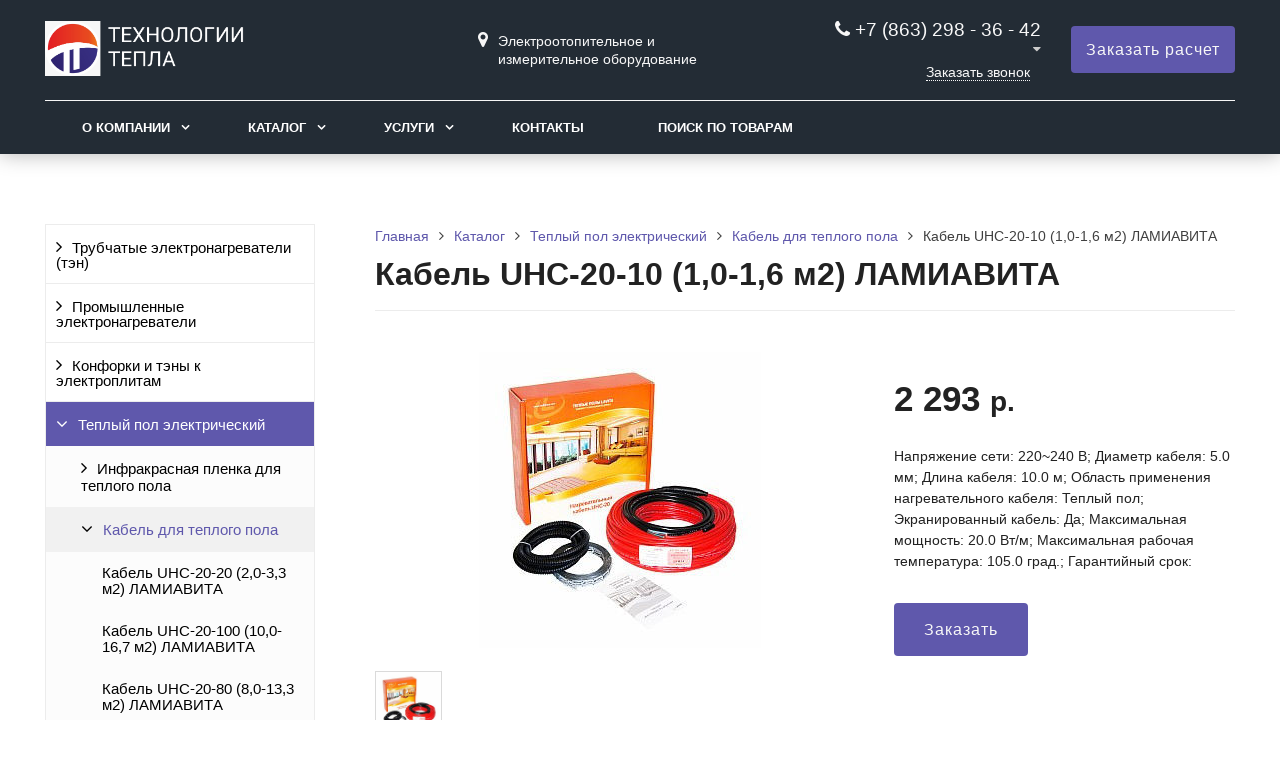

--- FILE ---
content_type: text/html; charset=UTF-8
request_url: https://technoheater.ru/catalog/teplyy-pol-elektricheskiy/kabel-dlya-teplogo-pola/kabel-uhc-20-10-1-0-1-6-m2-lamiavita/
body_size: 34946
content:
<!DOCTYPE html>
<html lang="ru">
<head>
	<meta name=viewport content="width=device-width, initial-scale=1.0">
	<meta name="format-detection" content="telephone=no">
<meta name="mailru-domain" content="Eeu0gF66VqjastNs" />
	<title>Кабель UHC-20-10 (1,0-1,6 м2) ЛАМИАВИТА купить в Ростове на Дону</title>
	<meta http-equiv="Content-Type" content="text/html; charset=UTF-8" />
<link href="/bitrix/cache/css/s1/gvozdevsoft_zavodgs_s1/template_1c9adbdaca456123aff0b1637dfef92e/template_1c9adbdaca456123aff0b1637dfef92e_v1.css?1748525854204488" type="text/css"  data-template-style="true" rel="stylesheet" />
<script  src="/bitrix/cache/js/s1/gvozdevsoft_zavodgs_s1/template_fd97ea228d3de10f01c7f1355d1f830d/template_fd97ea228d3de10f01c7f1355d1f830d_v1.js?1743079631462402"></script>
<script type="text/javascript">var _ba = _ba || []; _ba.push(["aid", "bf019cdb9d3f830e80b6c8fc13f9688d"]); _ba.push(["host", "technoheater.ru"]); (function() {var ba = document.createElement("script"); ba.type = "text/javascript"; ba.async = true;ba.src = (document.location.protocol == "https:" ? "https://" : "http://") + "bitrix.info/ba.js";var s = document.getElementsByTagName("script")[0];s.parentNode.insertBefore(ba, s);})();</script>


																																											
	<!-- Open Graph -->
	<meta property="og:title" content="Кабель UHC-20-10 (1,0-1,6 м2) ЛАМИАВИТА купить в Ростове на Дону">
	<meta property="og:description" content="">
	<meta property="og:type" content="website">
    <meta property="og:url" content="https://technoheater.ru/catalog/teplyy-pol-elektricheskiy/kabel-dlya-teplogo-pola/kabel-uhc-20-10-1-0-1-6-m2-lamiavita/">
	<meta property="og:image" content="https://technoheater.ru/upload/iblock/548/7ra596ukjroms2qu343dxq7s2b3570fx.jpg">
	<!-- /Open Graph -->
	<link type="image/x-icon" rel="shortcut icon" href="/favicon.ico">
</head>
<body>
		<header id="header">
								<div class="header-inner">
								<div class="container">		
					<div class="header-top">
						<div class="row align-items-center">
							<div class="col-lg-auto text-xs-center">
								<div class="header-logo">
									<a href="/" class="header-logo__link">
										<img src="/123456.png" alt="Главная">									</a>
								</div>
							</div>
							<!-- col -->
							<div class="col-lg-3 offset-xl-2">
								<div class="header-address">
									<div class="header-address__icon"></div>
									<div class="header-address__text">
										Электроотопительное и измерительное оборудование									</div>
								</div>
							</div>
							<!-- col -->
							<div class="col mr-auto">
								<div class="header-phone">
									<div class="header-phone__main-phone">
										<a href="tel:+7 (863) 298 - 36 - 42" class="header-phone__link">+7 (863) 298 - 36 - 42
</a>
<div class="header-phone__popup">
	<div class="header-phone__popup-item"><a href="tel:+7 (908) 506-69-26" class="header-phone__popup-link-phone">+7 (908) 506-69-26</a></div>
	<div class="header-phone__popup-item"><a href="tel:+7 (863) 298 - 36 - 42" class="header-phone__popup-link-phone">+7 (904) 344-11-99</a></div>
	<div class="header-phone__popup-item"><a href="mailto:2983642@mail.ru" class="header-phone__popup-link-email">2983642@mail.ru</a></div>
</div><br>									</div>
								</div>
								<div class="header-btn-callback">
									<a  data-fancybox data-src="#form-popup-callback" href="javascript:;" class="header-btn-callback__link">
										Заказать звонок									</a>
								</div>
							</div>
							<!-- col -->
							<div class="col-lg-auto">
								<div class="header-btn-zayvka">
									<a data-fancybox data-src="#form-popup-request" href="javascript:;" class="btn-link header-btn-zayvka__link">
										Заказать расчет									</a>
								</div>
							</div>
						</div>
					</div>
					<!-- /header-top -->
					<div class="row">
						<div class="col-lg">
																					<nav class="header-top-menu menu-line">
															<div id="flvmenu">
<ul id="horizontal-multilevel-menu" itemscope itemtype="http://schema.org/SiteNavigationElement">


	
	
	
					<li class="root-item"><a href="/kompaniya/" itemprop="url">О компании</a>
				<ul>
		
	
	

	
	
	
		
							<li><a href="/kompaniya/index.php" itemprop="url">О компании</a></li>
			
		
	
	

	
	
	
		
							<li><a href="/kompaniya/sertifikaty/" itemprop="url">Сертификаты</a></li>
			
		
	
	

	
	
	
		
							<li><a href="/kompaniya/news/" itemprop="url">Пресс-Центр</a></li>
			
		
	
	

	
	
	
		
							<li><a href="/kompaniya/rekvizity/" itemprop="url">Реквизиты</a></li>
			
		
	
	

	
			</ul></li>	
	
					<li class="root-item"><a href="/catalog/" itemprop="url">Каталог</a>
				<ul>
		
	
	

	
	
	
					<li><a href="/catalog/trubchatye-elektronagrevateli-ten/" class="parent" itemprop="url">Трубчатые электронагреватели (тэн)</a>
				<ul>
		
	
	

	
	
	
		
							<li><a href="/catalog/trubchatye-elektronagrevateli-ten/blok-elektronagrevateley-tenb/" itemprop="url">Блок электронагревателей (ТЭНБ)</a></li>
			
		
	
	

	
	
	
	
	
	
	
	
	
	
	
	
	
	
	
	
	
	
	
	
	
	
	
	
	
	
	
	
	
	
	
	
	
	
	
	
	
		
							<li><a href="/catalog/trubchatye-elektronagrevateli-ten/materialy-dlya-nagrevatelnykh-elementov1/" itemprop="url">Материалы для нагревательных элементов</a></li>
			
		
	
	

	
	
	
	
		
							<li><a href="/catalog/trubchatye-elektronagrevateli-ten/patronnye-palchikovye-teny/" itemprop="url">Патронные (пальчиковые) ТЭНы</a></li>
			
		
	
	

	
	
	
	
	
	
	
	
	
	
	
	
	
	
	
	
	
	
	
	
	
	
	
	
	
	
	
	
	
	
	
	
	
	
	
	
	
	
	
	
	
	
		
							<li><a href="/catalog/trubchatye-elektronagrevateli-ten/teny-dlya-distillyatorov-mednye/" itemprop="url">ТЭНы для дистилляторов (медные)</a></li>
			
		
	
	

	
	
	
	
	
	
	
	
	
	
	
	
	
	
	
	
	
	
	
	
	
	
	
	
		
							<li><a href="/catalog/trubchatye-elektronagrevateli-ten/teny-dlya-distillyatorov-nerzhaveyushchaya-stal/" itemprop="url">ТЭНы для дистилляторов (нержавеющая сталь)</a></li>
			
		
	
	

	
	
	
	
	
	
	
	
	
	
	
	
	
	
	
	
	
	
	
	
	
	
	
		
							<li><a href="/catalog/trubchatye-elektronagrevateli-ten/teny-dlya-kotlov-evan/" itemprop="url">ТЭНы для котлов ЭВАН</a></li>
			
		
	
	

	
	
	
	
	
	
	
	
	
	
	
		
							<li><a href="/catalog/trubchatye-elektronagrevateli-ten/teny-dlya-nagreva-i-kipyacheniya-vody-p-j/" itemprop="url">ТЭНы для нагрева и кипячения воды (P, J)</a></li>
			
		
	
	

	
	
	
	
	
	
	
	
	
	
	
	
	
	
	
	
	
	
	
	
	
	
	
	
	
	
		
							<li><a href="/catalog/trubchatye-elektronagrevateli-ten/teny-dlya-nagreva-spokoynogo-vozdukha-s-t/" itemprop="url">ТЭНы для нагрева спокойного воздуха (S,T)</a></li>
			
		
	
	

	
	
	
	
	
	
	
	
	
	
	
	
	
	
		
							<li><a href="/catalog/trubchatye-elektronagrevateli-ten/teny-dlya-sauny/" itemprop="url">ТЭНы для сауны</a></li>
			
		
	
	

	
	
	
	
	
		
							<li><a href="/catalog/trubchatye-elektronagrevateli-ten/teny-dlya-elektrochaynikov/" itemprop="url">ТЭНы для электрочайников</a></li>
			
		
	
	

	
	
	
	
	
	
	
	
	
	
	
		
							<li><a href="/catalog/trubchatye-elektronagrevateli-ten/teny-orebrennye-dlya-nagreva-dvizhushchegosya-vozdukha-o-k/" itemprop="url">ТЭНы оребренные для нагрева движущегося воздуха (O, К)</a></li>
			
		
	
	

	
	
	
	
	
	
	
	
	
	
	
	
			</ul></li>	
	
					<li><a href="/catalog/promyshlennye-elektronagrevateli/" class="parent" itemprop="url">Промышленные электронагреватели</a>
				<ul>
		
	
	

	
	
	
		
							<li><a href="/catalog/promyshlennye-elektronagrevateli/materialy-dlya-nagrevatelnykh-elementov/" itemprop="url">Материалы для нагревательных элементов</a></li>
			
		
	
	

	
	
	
	
	
	
	
	
	
	
	
	
	
	
	
	
	
	
	
	
	
	
	
	
	
	
	
	
		
							<li><a href="/catalog/promyshlennye-elektronagrevateli/nagrevateli-dlya-emkostey-i-rezervuarov/" itemprop="url">Нагреватели для емкостей и резервуаров</a></li>
			
		
	
	

	
	
	
	
	
	
	
	
	
		
							<li><a href="/catalog/promyshlennye-elektronagrevateli/ploskie-elektronagrevateli-skp/" itemprop="url">Плоские электронагреватели СКП</a></li>
			
		
	
	

	
	
	
	
	
	
		
							<li><a href="/catalog/promyshlennye-elektronagrevateli/rezistivnyy-greyushchiy-kabel/" itemprop="url">Резистивный греющий кабель</a></li>
			
		
	
	

	
	
	
	
	
	
	
	
	
	
	
	
	
	
	
	
	
	
	
	
	
	
	
	
	
	
	
	
	
	
	
	
	
	
	
	
	
	
	
	
	
	
	
	
	
	
	
	
		
							<li><a href="/catalog/promyshlennye-elektronagrevateli/spiralnye-nagrevateli-dlya-goryachekanalnykh-sistem-vitkovye/" itemprop="url">Спиральные нагреватели для горячеканальных систем витковые</a></li>
			
		
	
	

	
	
	
	
	
		
							<li><a href="/catalog/promyshlennye-elektronagrevateli/khomutovye-elektronagrevateli-khn/" itemprop="url">Хомутовые электронагреватели ХН</a></li>
			
		
	
	

	
	
	
	
	
	
	
	
	
	
	
	
	
			</ul></li>	
	
					<li><a href="/catalog/konforki-i-teny-k-elektroplitam/" class="parent" itemprop="url">Конфорки и тэны к электроплитам</a>
				<ul>
		
	
	

	
	
	
		
							<li><a href="/catalog/konforki-i-teny-k-elektroplitam/konforki-bytovye/" itemprop="url">Конфорки бытовые</a></li>
			
		
	
	

	
	
	
	
	
	
	
	
	
		
							<li><a href="/catalog/konforki-i-teny-k-elektroplitam/konforki-elektricheskie/" itemprop="url">Конфорки электрические</a></li>
			
		
	
	

	
	
	
	
	
	
	
	
	
	
	
	
	
	
	
	
	
	
	
	
	
		
							<li><a href="/catalog/konforki-i-teny-k-elektroplitam/pereklyuchateli-moshchnosti-konforok-i-dukhovok/" itemprop="url">Переключатели мощности конфорок и духовок</a></li>
			
		
	
	

	
	
	
	
	
	
	
	
	
	
	
		
							<li><a href="/catalog/konforki-i-teny-k-elektroplitam/teny-i-spirali-dlya-konforok/" itemprop="url">Тэны и спирали для конфорок</a></li>
			
		
	
	

	
	
	
	
	
	
	
	
	
	
	
	
	
	
	
	
	
	
	
	
	
	
	
	
	
	
	
			</ul></li>	
	
					<li><a href="/catalog/teplyy-pol-elektricheskiy/" class="parent" itemprop="url">Теплый пол электрический</a>
				<ul>
		
	
	

	
	
	
		
							<li><a href="/catalog/teplyy-pol-elektricheskiy/infrakrasnaya-plenka-dlya-teplogo-pola/" itemprop="url">Инфракрасная пленка для теплого пола</a></li>
			
		
	
	

	
	
	
	
	
	
	
	
	
		
							<li><a href="/catalog/teplyy-pol-elektricheskiy/kabel-dlya-teplogo-pola/" itemprop="url">Кабель для теплого пола</a></li>
			
		
	
	

	
	
	
	
	
	
	
	
	
	
	
	
	
	
	
		
							<li><a href="/catalog/teplyy-pol-elektricheskiy/maty-dlya-teplogo-pola/" itemprop="url">Маты для теплого пола</a></li>
			
		
	
	

	
	
	
	
	
	
	
	
	
	
	
	
	
	
	
	
	
		
							<li><a href="/catalog/teplyy-pol-elektricheskiy/termoregulyatory1/" itemprop="url">Терморегуляторы</a></li>
			
		
	
	

	
	
	
	
	
	
	
	
	
	
			</ul></li>	
	
					<li><a href="/catalog/elektronagrevatelnye-pribory/" class="parent" itemprop="url">Электронагревательные приборы</a>
				<ul>
		
	
	

	
	
	
		
							<li><a href="/catalog/elektronagrevatelnye-pribory/pulty-upravleniya/" itemprop="url">Пульты управления</a></li>
			
		
	
	

	
	
	
	
	
	
	
	
	
	
	
		
							<li><a href="/catalog/elektronagrevatelnye-pribory/elektrokamenki/" itemprop="url">Электрокаменки</a></li>
			
		
	
	

	
	
	
	
	
	
	
	
	
	
	
	
	
	
	
	
		
							<li><a href="/catalog/elektronagrevatelnye-pribory/elektrokotly/" itemprop="url">Электрокотлы</a></li>
			
		
	
	

	
	
	
	
	
	
	
	
	
	
	
	
	
	
	
	
	
	
	
			</ul></li>	
	
					<li><a href="/catalog/teploobmennoe-oborudovanie/" class="parent" itemprop="url">Теплообменное оборудование</a>
				<ul>
		
	
	

	
	
	
		
							<li><a href="/catalog/teploobmennoe-oborudovanie/zapchasti-i-servisnoe-obsluzhivanie/" itemprop="url">Запчасти и сервисное обслуживание</a></li>
			
		
	
	

	
	
	
	
	
	
	
	
	
	
	
	
	
	
	
	
	
	
	
	
	
	
	
	
	
	
	
	
		
							<li><a href="/catalog/teploobmennoe-oborudovanie/plastinchatye-teploobmenniki-razbornye/" itemprop="url">Пластинчатые теплообменники разборные</a></li>
			
		
	
	

	
	
	
	
	
	
	
		
							<li><a href="/catalog/teploobmennoe-oborudovanie/podogrevateli-kozhukhotrubnye-parovodyanye-pp/" itemprop="url">Подогреватели кожухотрубные пароводяные ПП</a></li>
			
		
	
	

	
	
	
	
	
	
	
	
	
	
	
	
	
	
		
							<li><a href="/catalog/teploobmennoe-oborudovanie/podogrevateli-sektsionnye-kozhukhotrubnye-vodyanye-pv/" itemprop="url">Подогреватели секционные кожухотрубные водяные ПВ</a></li>
			
		
	
	

	
	
	
	
	
	
	
	
	
	
	
	
	
	
	
	
	
	
			</ul></li>	
	
					<li><a href="/catalog/kontrolno-izmeritelnye-pribory/" class="parent" itemprop="url">Контрольно-измерительные приборы</a>
				<ul>
		
	
	

	
	
	
		
							<li><a href="/catalog/kontrolno-izmeritelnye-pribory/izmiritelnye-pribory/" itemprop="url">Измирительные приборы</a></li>
			
		
	
	

	
	
	
	
	
	
	
		
							<li><a href="/catalog/kontrolno-izmeritelnye-pribory/kontaktory/" itemprop="url">Контакторы</a></li>
			
		
	
	

	
	
	
	
		
							<li><a href="/catalog/kontrolno-izmeritelnye-pribory/tverdotelnye-rele-ssr/" itemprop="url">Твердотельные реле ssr</a></li>
			
		
	
	

	
	
	
	
	
	
	
	
	
	
	
	
	
	
	
	
		
							<li><a href="/catalog/kontrolno-izmeritelnye-pribory/termopary/" itemprop="url">Термопары</a></li>
			
		
	
	

	
	
	
	
	
	
	
	
	
	
	
		
							<li><a href="/catalog/kontrolno-izmeritelnye-pribory/termoregulyatory/" itemprop="url">Терморегуляторы</a></li>
			
		
	
	

	
	
	
	
	
	
	
	
	
	
	
	
	
	
	
	
	
	
	
	
	
	
	
			</ul></li>	
	
					<li><a href="/catalog/rasprodazha/" class="parent" itemprop="url">Распродажа</a>
				<ul>
		
	
	

	
	
	
		
							<li><a href="/catalog/rasprodazha/ten-132a13-2-5-o-220-f9-sh/" itemprop="url">ТЭН 132А13/2,5-О-220 Ф9 Ш</a></li>
			
		
	
	

	
	
	
		
							<li><a href="/catalog/rasprodazha/ten-55a13-3-15-j-220-f9-r30-s-gaykami/" itemprop="url">ТЭН 55A13/3,15-J-220-Ф9-R30 с гайками</a></li>
			
		
	
	

	
	
	
		
							<li><a href="/catalog/rasprodazha/termozapornyy-klapan-gazovyy-ktz-15-00-01/" itemprop="url">Термозапорный клапан газовый КТЗ-15-00(01)</a></li>
			
		
	
	

	
	
	
		
							<li><a href="/catalog/rasprodazha/balansirovochnyy-klapan-danfoss-msv-bd-du-20-mm-kvs-6-6-m3-ch-003z4002/" itemprop="url">Балансировочный клапан Danfoss MSV-BD, Ду = 20 мм, Kvs =6,6 м3/ч (003Z4002)</a></li>
			
		
	
	

	
	
	
		
							<li><a href="/catalog/rasprodazha/balansirovochnyy-klapan-danfoss-msv-bd-du-25-mm-kvs-9-5-m3-ch-003z4003/" itemprop="url">Балансировочный клапан Danfoss MSV-BD, Ду = 25 мм, Kvs =9,5 м3/ч (003Z4003)</a></li>
			
		
	
	

	
	
	
		
							<li><a href="/catalog/rasprodazha/balansirovochnyy-klapan-danfoss-danfoss-msv-bd-du-15-mm-kvs-3-m3-ch-003/" itemprop="url">Балансировочный клапан Danfoss Danfoss MSV-BD, Ду = 15 мм, Kvs =3 м3/ч (003</a></li>
			
		
	
	

	
			</ul></li></ul></li>	
	
					<li class="root-item"><a href="/uslugi/" itemprop="url">Услуги</a>
				<ul>
		
	
	

	
	
	
		
							<li><a href="/uslugi/izgotovleniya-shchitov-upravleniya-nagrevom/" itemprop="url">Изготовления щитов управления нагревом</a></li>
			
		
	
	

	
	
	
		
							<li><a href="/uslugi/remont-i-obsluzhivanie-teploobmennogo-oborudovaniya/" itemprop="url">Ремонт и обслуживание теплообменного оборудования</a></li>
			
		
	
	

	
			</ul></li>	
	
		
							<li><a href="/kontakty/" itemprop="url">Контакты</a></li>
			
		
	
	

	
	
	
		
							<li><a href="/poisk/" itemprop="url">Поиск по товарам</a></li>
			
		
	
	


</ul>
</div>
<div class="menu-clear-left"></div>
							</nav>
						</div>
					</div>
					<!-- /top-menu -->	
									</div>
			</div>
			<!-- /header-inner -->
				
			<!-- header-fix -->	
			<div class="header-fix">
				<div class="head_slide">
	<div class="hdslide_inn">
		<div class="hdslide_home">
			<a href="/" >
				<img src="/12345.png" alt="Главная">
			</a>
		</div>
		<div class="hdtopmenu">
			<div class="hdmname"></div>
			<nav>
<ul>


	
	
		
							<li><a href="/kompaniya/">О компании</a></li>
			
		
	
	

	
	
		
							<li><a href="/catalog/">Каталог</a></li>
			
		
	
	

	
	
		
							<li><a href="/uslugi/">Услуги</a></li>
			
		
	
	

	
	
		
							<li><a href="/kontakty/">Контакты</a></li>
			
		
	
	

	
	
		
							<li><a href="/poisk/">Поиск по товарам</a></li>
			
		
	
	


</ul>
</nav>
		</div>
		<div class="hdslide_search">
			<form action="/poisk/">
				<input type="text" name="q" placeholder="Поиск..." required>
				<button type="submit"></button>
			</form>	
		</div>
		<div class="hdslide_contact_zayvka zvonok_view">
			<a data-fancybox data-src="#form-popup-request" href="javascript:;" class="btn-link">
				Заказать расчет			</a>
		</div>
		<div class="hdslide_contact">
			<div class="hdslide_contact_nomer">
				<div class="header-phone__main-phone header-fix-phone">
					<a href="tel:+7 (863) 298 - 36 - 42" class="header-phone__link">+7 (863) 298 - 36 - 42
</a>
<div class="header-phone__popup">
	<div class="header-phone__popup-item"><a href="tel:+7 (908) 506-69-26" class="header-phone__popup-link-phone">+7 (908) 506-69-26</a></div>
	<div class="header-phone__popup-item"><a href="tel:+7 (863) 298 - 36 - 42" class="header-phone__popup-link-phone">+7 (904) 344-11-99</a></div>
	<div class="header-phone__popup-item"><a href="mailto:2983642@mail.ru" class="header-phone__popup-link-email">2983642@mail.ru</a></div>
</div><br>				</div>
			</div>
		</div>
	</div>
</div>			</div>
			<!-- /header-fix -->
		</header>
		<!-- HEADER -->
						<div class="wrapper">
			<div class="container">
				<div class="row">
					<div class="col wrapper-inner">
						<div id="sidebar">
							<div class="sidebar_adaptive">
								<div id="sidebar_filter_catalog">
									<div class="sidebar pright">
   </div>								</div>
								<nav id="sidebar_menu">
									    <div id='section_element_menu'>
        <ul id="vertical-multilevel-menu" class="vertical-multilevel-menu">

    <pre style='display: none;'>[4]</pre>            
            
                                                        <li class="menu-section"><a href="/catalog/trubchatye-elektronagrevateli-ten/" class="menu-name">Трубчатые электронагреватели (тэн)</a>
                                    <ul class="menu-element-list">
                    
            
            
                
            
                                                <li class="menu-element-items"><a href="/catalog/trubchatye-elektronagrevateli-ten/blok-elektronagrevateley-tenb/" class="parent">Блок электронагревателей (ТЭНБ)</a>
                                    <ul class="menu-element-list">
                    
            
            
                
              
                    
                                                                <li class="menu-element-items"><a href="/catalog/trubchatye-elektronagrevateli-ten/blok-elektronagrevateley-tenb/blok-tenov-tenb-18-0-kvt-220-380-voda-piramida/" >Блок тэнов ТЭНБ 18,0 кВт 220/380 (вода) Пирамида</a></li>
                            
                    
            
            
                
              
                    
                                                                <li class="menu-element-items"><a href="/catalog/trubchatye-elektronagrevateli-ten/blok-elektronagrevateley-tenb/blok-tenov-dlya-vodonagrevateley-tenb-12-0-kvt-220-380-voda-piramida/" >Блок тэнов для водонагревателей ТЭНБ 12,0 кВт 220/380 (вода) Пирамида</a></li>
                            
                    
            
            
                
              
                    
                                                                <li class="menu-element-items"><a href="/catalog/trubchatye-elektronagrevateli-ten/blok-elektronagrevateley-tenb/blok-tenov-tenb-piramida-12-0-kvt-220-380-nerzh-voda/" >Блок тэнов ТЭНБ Пирамида 12,0 кВт 220/380 нерж (вода)</a></li>
                            
                    
            
            
                
              
                    
                                                                <li class="menu-element-items"><a href="/catalog/trubchatye-elektronagrevateli-ten/blok-elektronagrevateley-tenb/blok-tenov-dlya-vodonagrevateley-tenb-15-0-kvt-220-380-voda-piramida/" >Блок тэнов для водонагревателей ТЭНБ 15,0 кВт 220/380 (вода) Пирамида</a></li>
                            
                    
            
            
                
              
                    
                                                                <li class="menu-element-items"><a href="/catalog/trubchatye-elektronagrevateli-ten/blok-elektronagrevateley-tenb/blok-tenov-tenb-4-5-kvt-220-380-voda-piramida/" >Блок тэнов ТЭНБ 4,5 кВт 220/380 (вода) Пирамида</a></li>
                            
                    
            
            
                
              
                    
                                                                <li class="menu-element-items"><a href="/catalog/trubchatye-elektronagrevateli-ten/blok-elektronagrevateley-tenb/blok-tenov-tenb-9-45-kvt-220-380-voda-piramida/" >Блок тэнов ТЭНБ 9,45 кВт 220/380 (вода) Пирамида</a></li>
                            
                    
            
            
                
              
                    
                                                                <li class="menu-element-items"><a href="/catalog/trubchatye-elektronagrevateli-ten/blok-elektronagrevateley-tenb/blok-tenov-4500-vt-nerzh-300-mm-8-8-mm-gayka-2-latun-piramida/" >Блок ТЭНов  4500 Вт нерж  300 мм 8,8 мм гайка 2&quot; латунь Пирамида</a></li>
                            
                    
            
            
                
              
                    
                                                                <li class="menu-element-items"><a href="/catalog/trubchatye-elektronagrevateli-ten/blok-elektronagrevateley-tenb/blok-tenov-tenb-piramida-1-6-kvt-220-voda/" >Блок тэнов ТЭНБ 1,6 кВт 220 (вода)</a></li>
                            
                    
            
            
                
              
                    
                                                                <li class="menu-element-items"><a href="/catalog/trubchatye-elektronagrevateli-ten/blok-elektronagrevateley-tenb/izgotovlenie-blokov-tenb-piramida-po-razmeram-i-kharakteristikam/" >Изготовление блоков ТЭНБ Пирамида по размерам и характеристикам</a></li>
                            
                    
            
            
                
              
                    
                                                                <li class="menu-element-items"><a href="/catalog/trubchatye-elektronagrevateli-ten/blok-elektronagrevateley-tenb/blok-tenov-tenb-3-75-kvt-220-380-maslo-piramida/" >Блок тэнов ТЭНБ 3,75 кВт 220/380 (масло) Пирамида</a></li>
                            
                    
            
            
                
              
                    
                                                                <li class="menu-element-items"><a href="/catalog/trubchatye-elektronagrevateli-ten/blok-elektronagrevateley-tenb/blok-tenov-tenb-3-0-kvt-220-380-voda-piramida/" >Блок тэнов ТЭНБ 3,0 кВт 220/380 (вода) Пирамида</a></li>
                            
                    
            
            
                
              
                    
                                                                <li class="menu-element-items"><a href="/catalog/trubchatye-elektronagrevateli-ten/blok-elektronagrevateley-tenb/blok-tenov-tenb-piramida-6-0-kvt-220-380-voda/" >Блок тэнов ТЭНБ Пирамида 6,0 кВт 220/380 (вода)</a></li>
                            
                    
            
            
                
              
                    
                                                                <li class="menu-element-items"><a href="/catalog/trubchatye-elektronagrevateli-ten/blok-elektronagrevateley-tenb/blok-tenov-dlya-vodonagrevateley-tenb-3-0-kvt-220-380-voda-g2/" >Блок тэнов для водонагревателей ТЭНБ 3,0 кВт 220/380 (вода) G2</a></li>
                            
                    
            
            
                
              
                    
                                                                <li class="menu-element-items"><a href="/catalog/trubchatye-elektronagrevateli-ten/blok-elektronagrevateley-tenb/blok-tenov-dlya-vodonagrevateley-tenb-6-0-kvt-220-380-voda-g2/" >Блок тэнов для водонагревателей ТЭНБ 6,0 кВт 220/380 (вода) G2</a></li>
                            
                    
            
            
                
              
                    
                                                                <li class="menu-element-items"><a href="/catalog/trubchatye-elektronagrevateli-ten/blok-elektronagrevateley-tenb/blok-tenov-dlya-vodonagrevateley-tenb-7-5-kvt-220-380-voda-g2/" >Блок тэнов для водонагревателей ТЭНБ 7,5 кВт 220/380 (вода) G2</a></li>
                            
                    
            
            
                
              
                    
                                                                <li class="menu-element-items"><a href="/catalog/trubchatye-elektronagrevateli-ten/blok-elektronagrevateley-tenb/blok-tenov-dlya-vodonagrevateley-tenb-12-0-kvt-220-380-voda-g2/" >Блок тэнов для водонагревателей ТЭНБ 12,0 кВт 220/380 (вода) G2</a></li>
                            
                    
            
            
                
              
                    
                                                                <li class="menu-element-items"><a href="/catalog/trubchatye-elektronagrevateli-ten/blok-elektronagrevateley-tenb/blok-tenov-dlya-vodonagrevateley-tenb-15-0-kvt-220-380-voda-g2/" >Блок тэнов для водонагревателей ТЭНБ 15,0 кВт 220/380 (вода) G2</a></li>
                            
                    
            
            
                
              
                    
                                                                <li class="menu-element-items"><a href="/catalog/trubchatye-elektronagrevateli-ten/blok-elektronagrevateley-tenb/blok-tenov-dlya-vodonagrevateley-tenb-4-5-kvt-220-380-voda-g2/" >Блок тэнов для водонагревателей ТЭНБ 4,5 кВт 220/380 (вода) G2</a></li>
                            
                    
            
            
                
              
                    
                                                                <li class="menu-element-items"><a href="/catalog/trubchatye-elektronagrevateli-ten/blok-elektronagrevateley-tenb/blok-tenov-dlya-vodonagrevateley-tenb-9-0-kvt-220-380-voda-g2/" >Блок тэнов для водонагревателей ТЭНБ 9,0 кВт 220/380 (вода) G2</a></li>
                            
                    
            
            
                
              
                    
                                                                <li class="menu-element-items"><a href="/catalog/trubchatye-elektronagrevateli-ten/blok-elektronagrevateley-tenb/blok-tenov-dlya-vodonagrevateley-tenb-18-0-kvt-220-380-voda-g2/" >Блок тэнов для водонагревателей ТЭНБ 18,0 кВт 220/380 (вода) G2</a></li>
                            
                    
            
            
                
              
                    
                                                                <li class="menu-element-items"><a href="/catalog/trubchatye-elektronagrevateli-ten/blok-elektronagrevateley-tenb/blok-tenov-dlya-vodonagrevateley-tenb-24-0-kvt-220-380-voda-g2/" >Блок тэнов для водонагревателей ТЭНБ 24,0 кВт 220/380 (вода) G2</a></li>
                            
                    
            
            
                
              
                    
                                                                <li class="menu-element-items"><a href="/catalog/trubchatye-elektronagrevateli-ten/blok-elektronagrevateley-tenb/blok-tenov-dlya-vodonagrevateley-tenb-3-0-kvt-220-380-voda-g1-1-2/" >Блок тэнов для водонагревателей ТЭНБ 3,0 кВт 220/380 (вода) G1 1/2</a></li>
                            
                    
            
            
                
              
                    
                                                                <li class="menu-element-items"><a href="/catalog/trubchatye-elektronagrevateli-ten/blok-elektronagrevateley-tenb/blok-tenov-dlya-vodonagrevateley-tenb-4-5-kvt-220-380-voda-g1-1-2/" >Блок тэнов для водонагревателей ТЭНБ 4,5 кВт 220/380 (вода) G1 1/2</a></li>
                            
                    
            
            
                
              
                    
                                                                <li class="menu-element-items"><a href="/catalog/trubchatye-elektronagrevateli-ten/blok-elektronagrevateley-tenb/blok-tenov-dlya-vodonagrevateley-tenb-6-0-kvt-220-380-voda-g1-1-2/" >Блок тэнов для водонагревателей ТЭНБ 6,0 кВт 220/380 (вода) G1 1/2</a></li>
                            
                    
            
            
                
              
                    
                                                                <li class="menu-element-items"><a href="/catalog/trubchatye-elektronagrevateli-ten/blok-elektronagrevateley-tenb/blok-tenov-dlya-vodonagrevateley-tenb-7-5-kvt-220-380-voda-g1-1-2/" >Блок тэнов для водонагревателей ТЭНБ 7,5 кВт 220/380 (вода) G1 1/2</a></li>
                            
                    
            
            
                
              
                    
                                                                <li class="menu-element-items"><a href="/catalog/trubchatye-elektronagrevateli-ten/blok-elektronagrevateley-tenb/blok-tenov-dlya-vodonagrevateley-tenb-9-0-kvt-220-380-voda-g1-1-2/" >Блок тэнов для водонагревателей ТЭНБ 9,0 кВт 220/380 (вода) G1 1/2</a></li>
                            
                    
            
            
                
              
                    
                                                                <li class="menu-element-items"><a href="/catalog/trubchatye-elektronagrevateli-ten/blok-elektronagrevateley-tenb/blok-tenov-dlya-vodonagrevateley-tenb-12-0-kvt-220-380-voda-g1-1-2/" >Блок тэнов для водонагревателей ТЭНБ 12,0 кВт 220/380 (вода) G1 1/2</a></li>
                            
                    
            
            
                
              
                    
                                                                <li class="menu-element-items"><a href="/catalog/trubchatye-elektronagrevateli-ten/blok-elektronagrevateley-tenb/blok-tenov-dlya-vodonagrevateley-tenb-15-0-kvt-220-380-voda-g1-1-2/" >Блок тэнов для водонагревателей ТЭНБ 15,0 кВт 220/380 (вода) G1 1/2</a></li>
                            
                    
            
            
                
              
                    
                                                                <li class="menu-element-items"><a href="/catalog/trubchatye-elektronagrevateli-ten/blok-elektronagrevateley-tenb/blok-tenov-dlya-vodonagrevateley-tenb-3-0-kvt-220-380-voda-g1-1-4/" >Блок тэнов для водонагревателей ТЭНБ 3,0 кВт 220/380 (вода) G1 1/4</a></li>
                            
                    
            
            
                
              
                    
                                                                <li class="menu-element-items"><a href="/catalog/trubchatye-elektronagrevateli-ten/blok-elektronagrevateley-tenb/blok-tenov-dlya-vodonagrevateley-tenb-4-5-kvt-220-380-voda-g1-1-4/" >Блок тэнов для водонагревателей ТЭНБ 4,5 кВт 220/380 (вода) G1 1/4</a></li>
                            
                    
            
            
                
              
                    
                                                                <li class="menu-element-items"><a href="/catalog/trubchatye-elektronagrevateli-ten/blok-elektronagrevateley-tenb/blok-tenov-dlya-vodonagrevateley-tenb-6-0-kvt-220-380-voda-g1-1-4/" >Блок тэнов для водонагревателей ТЭНБ 6,0 кВт 220/380 (вода) G1 1/4</a></li>
                            
                    
            
            
                
              
                    
                                                                <li class="menu-element-items"><a href="/catalog/trubchatye-elektronagrevateli-ten/blok-elektronagrevateley-tenb/blok-tenov-dlya-vodonagrevateley-tenb-7-5-kvt-220-380-voda-g1-1-4/" >Блок тэнов для водонагревателей ТЭНБ 7,5 кВт 220/380 (вода) G1 1/4</a></li>
                            
                    
            
            
                
              
                    
                                                                <li class="menu-element-items"><a href="/catalog/trubchatye-elektronagrevateli-ten/blok-elektronagrevateley-tenb/blok-tenov-dlya-vodonagrevateley-tenb-9-0-kvt-220-380-voda-g1-1-4/" >Блок тэнов для водонагревателей ТЭНБ 9,0 кВт 220/380 (вода) G1 1/4</a></li>
                            
                    
            
            
                
              
                    
                                                                <li class="menu-element-items"><a href="/catalog/trubchatye-elektronagrevateli-ten/blok-elektronagrevateley-tenb/blok-tenov-tenb-piramida-1-6-kvt-220-voda-994212703/" >Блок тэнов ТЭНБ Пирамида 1,6 кВт 220 (вода)</a></li>
                            
                    
            
            
                                    </ul></li>            
            
                                                <li class="menu-element-items"><a href="/catalog/trubchatye-elektronagrevateli-ten/materialy-dlya-nagrevatelnykh-elementov1/" class="parent">Материалы для нагревательных элементов</a>
                                    <ul class="menu-element-list">
                    
            
            
                
              
                    
                                                                <li class="menu-element-items"><a href="/catalog/trubchatye-elektronagrevateli-ten/materialy-dlya-nagrevatelnykh-elementov1/silikonovaya-termopasta-dlya-trub-halnziye-electronics-hy880-10-gr-300-s/" >Силиконовая термопаста для труб Halnziye Electronics HY880, 10 гр, 300 С</a></li>
                            
                    
            
            
                                    </ul></li>            
            
                                                <li class="menu-element-items"><a href="/catalog/trubchatye-elektronagrevateli-ten/patronnye-palchikovye-teny/" class="parent">Патронные (пальчиковые) ТЭНы</a>
                                    <ul class="menu-element-list">
                    
            
            
                
              
                    
                                                                <li class="menu-element-items"><a href="/catalog/trubchatye-elektronagrevateli-ten/patronnye-palchikovye-teny/trubchatyy-elektronagrevatel-tenp-30-6-0-08-220-don/" >Трубчатый электронагреватель ТЭНП 30-6/0,08-220 Дон</a></li>
                            
                    
            
            
                
              
                    
                                                                <li class="menu-element-items"><a href="/catalog/trubchatye-elektronagrevateli-ten/patronnye-palchikovye-teny/trubchatyy-elektronagrevatel-tenp-20-6-0-04-12-don/" >Трубчатый электронагреватель ТЭНП 20-6/0,04-12 Дон</a></li>
                            
                    
            
            
                
              
                    
                                                                <li class="menu-element-items"><a href="/catalog/trubchatye-elektronagrevateli-ten/patronnye-palchikovye-teny/trubchatyy-elektronagrevatel-tenp-90-12-0-15-110-don/" >Трубчатый электронагреватель ТЭНП 90-12/0,15-110 Дон</a></li>
                            
                    
            
            
                
              
                    
                                                                <li class="menu-element-items"><a href="/catalog/trubchatye-elektronagrevateli-ten/patronnye-palchikovye-teny/trubchatyy-elektronagrevatel-tenp-125-10-0-32-220-don/" >Трубчатый электронагреватель ТЭНП 125-10/0,32-220 Дон</a></li>
                            
                    
            
            
                
              
                    
                                                                <li class="menu-element-items"><a href="/catalog/trubchatye-elektronagrevateli-ten/patronnye-palchikovye-teny/trubchatyy-elektronagrevatel-tenp-280-12-0-9-220-don/" >Трубчатый электронагреватель ТЭНП 280-12/0,9-220 Дон</a></li>
                            
                    
            
            
                
              
                    
                                                                <li class="menu-element-items"><a href="/catalog/trubchatye-elektronagrevateli-ten/patronnye-palchikovye-teny/izgotovlenie-patronnykh-tenov-s-vstroennoy-termoparoy-don/" >Изготовление патронных ТЭнов с встроенной термопарой Дон</a></li>
                            
                    
            
            
                
              
                    
                                                                <li class="menu-element-items"><a href="/catalog/trubchatye-elektronagrevateli-ten/patronnye-palchikovye-teny/trubchatyy-elektronagrevatel-tenp-don-250-10-0-75-220/" >Трубчатый электронагреватель ТЭНП Дон 250-10/0,75-220</a></li>
                            
                    
            
            
                
              
                    
                                                                <li class="menu-element-items"><a href="/catalog/trubchatye-elektronagrevateli-ten/patronnye-palchikovye-teny/izgotavlivaem-teny-patronnye-s-rezbovym-shtutserom-don/" >Изготавливаем тэны патронные с резьбовым штуцером Дон</a></li>
                            
                    
            
            
                
              
                    
                                                                <li class="menu-element-items"><a href="/catalog/trubchatye-elektronagrevateli-ten/patronnye-palchikovye-teny/izgotavlivaem-teny-patronnye-uglovye-don/" >Изготавливаем тэны патронные угловые Дон</a></li>
                            
                    
            
            
                
              
                    
                                                                <li class="menu-element-items"><a href="/catalog/trubchatye-elektronagrevateli-ten/patronnye-palchikovye-teny/trubchatyy-elektronagrevatel-tenp-100-10-0-35-400-don/" >Трубчатый электронагреватель ТЭНП 100-10/0,35-400 Дон</a></li>
                            
                    
            
            
                
              
                    
                                                                <li class="menu-element-items"><a href="/catalog/trubchatye-elektronagrevateli-ten/patronnye-palchikovye-teny/trubchatyy-elektronagrevatel-tenp-200-12-0-6-220-don/" >Трубчатый электронагреватель ТЭНП 200-12/0,6-220 Дон</a></li>
                            
                    
            
            
                
              
                    
                                                                <li class="menu-element-items"><a href="/catalog/trubchatye-elektronagrevateli-ten/patronnye-palchikovye-teny/trubchatyy-elektronagrevatel-tenp-90-6-0-1-110-don/" >Трубчатый электронагреватель ТЭНП 90-6/0,1-110 Дон</a></li>
                            
                    
            
            
                
              
                    
                                                                <li class="menu-element-items"><a href="/catalog/trubchatye-elektronagrevateli-ten/patronnye-palchikovye-teny/izgotovlenie-elektroobogrevateley-patronnykh-palchikovykh-tenp-don/" >Изготовление электрообогревателей патронных пальчиковых ТЭНП Дон</a></li>
                            
                    
            
            
                
              
                    
                                                                <li class="menu-element-items"><a href="/catalog/trubchatye-elektronagrevateli-ten/patronnye-palchikovye-teny/trubchatyy-elektronagrevatel-tenp-don-21-5-25-2-0-240/" >Трубчатый электронагреватель ТЭНП Дон 21.5-25/2.0-240</a></li>
                            
                    
            
            
                
              
                    
                                                                <li class="menu-element-items"><a href="/catalog/trubchatye-elektronagrevateli-ten/patronnye-palchikovye-teny/trubchatyy-elektronagrevatel-tenp-don-100-12-0-4-220/" >Трубчатый электронагреватель ТЭНП Дон 100-12/0,4-220</a></li>
                            
                    
            
            
                
              
                    
                                                                <li class="menu-element-items"><a href="/catalog/trubchatye-elektronagrevateli-ten/patronnye-palchikovye-teny/trubchatyy-elektronagrevatel-tenp-don-190-12-5-0-2-42/" >Трубчатый электронагреватель ТЭНП Дон 190-12,5/0,2-42</a></li>
                            
                    
            
            
                
              
                    
                                                                <li class="menu-element-items"><a href="/catalog/trubchatye-elektronagrevateli-ten/patronnye-palchikovye-teny/trubchatyy-elektronagrevatel-tenp-don-70-20-0-5-220/" >Трубчатый электронагреватель ТЭНП Дон 70-20/0,5-220</a></li>
                            
                    
            
            
                
              
                    
                                                                <li class="menu-element-items"><a href="/catalog/trubchatye-elektronagrevateli-ten/patronnye-palchikovye-teny/trubchatyy-elektronagrevatel-tenp-don-100-12-0-25-220/" >Трубчатый электронагреватель ТЭНП Дон 100-12/0,25-220</a></li>
                            
                    
            
            
                
              
                    
                                                                <li class="menu-element-items"><a href="/catalog/trubchatye-elektronagrevateli-ten/patronnye-palchikovye-teny/trubchatyy-elektronagrevatel-tenp-don-100-14-0-25-220/" >Трубчатый электронагреватель ТЭНП Дон 100-14/0,25-220</a></li>
                            
                    
            
            
                
              
                    
                                                                <li class="menu-element-items"><a href="/catalog/trubchatye-elektronagrevateli-ten/patronnye-palchikovye-teny/trubchatyy-elektronagrevatel-tenp-250-10-0-6-110-don/" >Трубчатый электронагреватель ТЭНП 250-10/0,6-110 Дон</a></li>
                            
                    
            
            
                
              
                    
                                                                <li class="menu-element-items"><a href="/catalog/trubchatye-elektronagrevateli-ten/patronnye-palchikovye-teny/trubchatyy-elektronagrevatel-tenp-200-12-5-0-63-220-don/" >Трубчатый электронагреватель ТЭНП 200-12,5/0,63-220 Дон</a></li>
                            
                    
            
            
                
              
                    
                                                                <li class="menu-element-items"><a href="/catalog/trubchatye-elektronagrevateli-ten/patronnye-palchikovye-teny/trubchatyy-elektronagrevatel-tenp-100-10-0-3-220-don/" >Трубчатый электронагреватель ТЭНП 100-10/0,3-220 Дон</a></li>
                            
                    
            
            
                
              
                    
                                                                <li class="menu-element-items"><a href="/catalog/trubchatye-elektronagrevateli-ten/patronnye-palchikovye-teny/trubchatyy-elektronagrevatel-tenp-50-10-0-2-220-don/" >Трубчатый электронагреватель ТЭНП 50-10/0,2-220 Дон</a></li>
                            
                    
            
            
                
              
                    
                                                                <li class="menu-element-items"><a href="/catalog/trubchatye-elektronagrevateli-ten/patronnye-palchikovye-teny/trubchatyy-elektronagrevatel-tenp-200-10-0-5-380-don/" >Трубчатый электронагреватель ТЭНП 200-10/0,5-380 Дон</a></li>
                            
                    
            
            
                
              
                    
                                                                <li class="menu-element-items"><a href="/catalog/trubchatye-elektronagrevateli-ten/patronnye-palchikovye-teny/trubchatyy-elektronagrevatel-tenp-150-12-0-45-220-don/" >Трубчатый электронагреватель ТЭНП 150-12/0,45-220 Дон</a></li>
                            
                    
            
            
                
              
                    
                                                                <li class="menu-element-items"><a href="/catalog/trubchatye-elektronagrevateli-ten/patronnye-palchikovye-teny/trubchatyy-elektronagrevatel-tenp-250-10-0-6-380-don/" >Трубчатый электронагреватель ТЭНП 250-10/0,6-380 Дон</a></li>
                            
                    
            
            
                
              
                    
                                                                <li class="menu-element-items"><a href="/catalog/trubchatye-elektronagrevateli-ten/patronnye-palchikovye-teny/trubchatyy-elektronagrevatel-tenp-40-6-0-08-220-don/" >Трубчатый электронагреватель ТЭНП 40-6/0,08-220 Дон</a></li>
                            
                    
            
            
                
              
                    
                                                                <li class="menu-element-items"><a href="/catalog/trubchatye-elektronagrevateli-ten/patronnye-palchikovye-teny/trubchatyy-elektronagrevatel-tenp-60-10-0-25-220-don/" >Трубчатый электронагреватель ТЭНП 60-10/0,25-220 Дон</a></li>
                            
                    
            
            
                
              
                    
                                                                <li class="menu-element-items"><a href="/catalog/trubchatye-elektronagrevateli-ten/patronnye-palchikovye-teny/trubchatyy-elektronagrevatel-tenp-80-14-0-25-220-don/" >Трубчатый электронагреватель ТЭНП 80-14/0,25-220 Дон</a></li>
                            
                    
            
            
                
              
                    
                                                                <li class="menu-element-items"><a href="/catalog/trubchatye-elektronagrevateli-ten/patronnye-palchikovye-teny/trubchatyy-elektronagrevatel-tenp-145-6-0-15-110-don/" >Трубчатый электронагреватель ТЭНП 145-6/0,15-110 Дон</a></li>
                            
                    
            
            
                
              
                    
                                                                <li class="menu-element-items"><a href="/catalog/trubchatye-elektronagrevateli-ten/patronnye-palchikovye-teny/trubchatyy-elektronagrevatel-tenp-250-12-0-3-42-don/" >Трубчатый электронагреватель ТЭНП 250-12/0,3-42 Дон</a></li>
                            
                    
            
            
                
              
                    
                                                                <li class="menu-element-items"><a href="/catalog/trubchatye-elektronagrevateli-ten/patronnye-palchikovye-teny/trubchatyy-elektronagrevatel-tenp-200-20-1-0-220-don/" >Трубчатый электронагреватель ТЭНП 200-20/1,0-220 Дон</a></li>
                            
                    
            
            
                
              
                    
                                                                <li class="menu-element-items"><a href="/catalog/trubchatye-elektronagrevateli-ten/patronnye-palchikovye-teny/trubchatyy-elektronagrevatel-tenp-100-12-0-3-220-don/" >Трубчатый электронагреватель ТЭНП 100-12/0,3-220 Дон</a></li>
                            
                    
            
            
                
              
                    
                                                                <li class="menu-element-items"><a href="/catalog/trubchatye-elektronagrevateli-ten/patronnye-palchikovye-teny/trubchatyy-elektronagrevatel-tenp-250-10-0-5-220-don/" >Трубчатый электронагреватель ТЭНП 250-10/0,5-220 Дон</a></li>
                            
                    
            
            
                
              
                    
                                                                <li class="menu-element-items"><a href="/catalog/trubchatye-elektronagrevateli-ten/patronnye-palchikovye-teny/trubchatyy-elektronagrevatel-tenp-100-10-0-4-220-don/" >Трубчатый электронагреватель ТЭНП 100-10/0,4-220 Дон</a></li>
                            
                    
            
            
                
              
                    
                                                                <li class="menu-element-items"><a href="/catalog/trubchatye-elektronagrevateli-ten/patronnye-palchikovye-teny/trubchatyy-elektronagrevatel-tenp-120-12-0-45-220-don/" >Трубчатый электронагреватель ТЭНП 120-12/0,45-220 Дон</a></li>
                            
                    
            
            
                
              
                    
                                                                <li class="menu-element-items"><a href="/catalog/trubchatye-elektronagrevateli-ten/patronnye-palchikovye-teny/trubchatyy-elektronagrevatel-tenp-150-16-0-6-220-don/" >Трубчатый электронагреватель ТЭНП 150-16/0,6-220 Дон</a></li>
                            
                    
            
            
                
              
                    
                                                                <li class="menu-element-items"><a href="/catalog/trubchatye-elektronagrevateli-ten/patronnye-palchikovye-teny/trubchatyy-elektronagrevatel-tenp-90-6-0-35-220-don/" >Трубчатый электронагреватель ТЭНП 90-6/0,35-220 Дон</a></li>
                            
                    
            
            
                
              
                    
                                                                <li class="menu-element-items"><a href="/catalog/trubchatye-elektronagrevateli-ten/patronnye-palchikovye-teny/trubchatyy-elektronagrevatel-tenp-100-10-0-25-220-don/" >Трубчатый электронагреватель ТЭНП 100-10/0,25-220 Дон</a></li>
                            
                    
            
            
                                    </ul></li>            
            
                                                <li class="menu-element-items"><a href="/catalog/trubchatye-elektronagrevateli-ten/teny-dlya-distillyatorov-mednye/" class="parent">ТЭНы для дистилляторов (медные)</a>
                                    <ul class="menu-element-list">
                    
            
            
                
              
                    
                                                                <li class="menu-element-items"><a href="/catalog/trubchatye-elektronagrevateli-ten/teny-dlya-distillyatorov-mednye/ten-dlya-vk-30-ten60-06-000/" >ТЭН для  ВК-30     ТЭН60.06.000</a></li>
                            
                    
            
            
                
              
                    
                                                                <li class="menu-element-items"><a href="/catalog/trubchatye-elektronagrevateli-ten/teny-dlya-distillyatorov-mednye/ten-dlya-vk-30-ten60-05-000/" >ТЭН для  ВК-30        ТЭН60.05.000</a></li>
                            
                    
            
            
                
              
                    
                                                                <li class="menu-element-items"><a href="/catalog/trubchatye-elektronagrevateli-ten/teny-dlya-distillyatorov-mednye/ten-dlya-de-4-s-07-2003g-85-05-000/" >ТЭН для ДЭ-4 с 07.2003г (85.05.000)</a></li>
                            
                    
            
            
                
              
                    
                                                                <li class="menu-element-items"><a href="/catalog/trubchatye-elektronagrevateli-ten/teny-dlya-distillyatorov-mednye/ten-dlya-ae-25-s-02-2009g-160-06-000/" >ТЭН для АЭ-25 с 02.2009г (160.06.000)</a></li>
                            
                    
            
            
                
              
                    
                                                                <li class="menu-element-items"><a href="/catalog/trubchatye-elektronagrevateli-ten/teny-dlya-distillyatorov-mednye/ten-dlya-de-4-s-10-1999g-61-01-000/" >ТЭН для ДЭ-4 с 10.1999г (61.01.000)</a></li>
                            
                    
            
            
                
              
                    
                                                                <li class="menu-element-items"><a href="/catalog/trubchatye-elektronagrevateli-ten/teny-dlya-distillyatorov-mednye/ten-dlya-ae-25-gk-25-ae-10-vypuska-do-02-2000g-78-19-000/" >ТЭН для АЭ-25, ГК-25, АЭ-10  выпуска до 02.2000г. (78.19.000)</a></li>
                            
                    
            
            
                
              
                    
                                                                <li class="menu-element-items"><a href="/catalog/trubchatye-elektronagrevateli-ten/teny-dlya-distillyatorov-mednye/ten-dlya-ae-10-s-02-2000g-125-05-000/" >ТЭН для АЭ-10 с 02.2000г (125.05.000)</a></li>
                            
                    
            
            
                
              
                    
                                                                <li class="menu-element-items"><a href="/catalog/trubchatye-elektronagrevateli-ten/teny-dlya-distillyatorov-mednye/ten-dlya-ae-10-s-11-2008g-125-06-000/" >ТЭН для АЭ-10 с 11.2008г (125.06.000)</a></li>
                            
                    
            
            
                
              
                    
                                                                <li class="menu-element-items"><a href="/catalog/trubchatye-elektronagrevateli-ten/teny-dlya-distillyatorov-mednye/ten-dlya-gk-10-70-01-000/" >ТЭН для ГК-10 (70.01.000)</a></li>
                            
                    
            
            
                
              
                    
                                                                <li class="menu-element-items"><a href="/catalog/trubchatye-elektronagrevateli-ten/teny-dlya-distillyatorov-mednye/ten-dlya-de-10-de-25-ponizhennoy-moshchnosti/" >ТЭН для ДЭ-10, ДЭ-25 пониженной мощности</a></li>
                            
                    
            
            
                
              
                    
                                                                <li class="menu-element-items"><a href="/catalog/trubchatye-elektronagrevateli-ten/teny-dlya-distillyatorov-mednye/ten-dlya-vk-75-ten78-04-000/" >ТЭН для ВК-75   ТЭН78.04.000</a></li>
                            
                    
            
            
                
              
                    
                                                                <li class="menu-element-items"><a href="/catalog/trubchatye-elektronagrevateli-ten/teny-dlya-distillyatorov-mednye/ten-dlya-vk-75-ten78-03-000/" >ТЭН для ВК-75  ТЭН78.03.000</a></li>
                            
                    
            
            
                
              
                    
                                                                <li class="menu-element-items"><a href="/catalog/trubchatye-elektronagrevateli-ten/teny-dlya-distillyatorov-mednye/ten-dlya-de-10-da-2983-690/" >ТЭН для ДЭ-10 ( дА.2983.690)</a></li>
                            
                    
            
            
                
              
                    
                                                                <li class="menu-element-items"><a href="/catalog/trubchatye-elektronagrevateli-ten/teny-dlya-distillyatorov-mednye/ten-dlya-ae-25-s-02-2001g-160-02-000/" >ТЭН для АЭ-25 с 02.2001г (160.02.000)</a></li>
                            
                    
            
            
                
              
                    
                                                                <li class="menu-element-items"><a href="/catalog/trubchatye-elektronagrevateli-ten/teny-dlya-distillyatorov-mednye/ten-dlya-gk-100-3-de-60-78-02-000/" >ТЭН для ГК-100-3, ДЭ-60 (78.02.000)</a></li>
                            
                    
            
            
                
              
                    
                                                                <li class="menu-element-items"><a href="/catalog/trubchatye-elektronagrevateli-ten/teny-dlya-distillyatorov-mednye/ten-dlya-de-25-da-2983-537/" >ТЭН для ДЭ-25 ( дА.2983.537)</a></li>
                            
                    
            
            
                
              
                    
                                                                <li class="menu-element-items"><a href="/catalog/trubchatye-elektronagrevateli-ten/teny-dlya-distillyatorov-mednye/ten-dlya-de-10-iyute-681817-002/" >ТЭН для ДЭ-10 ( ИЮТЕ 681817.002)</a></li>
                            
                    
            
            
                
              
                    
                                                                <li class="menu-element-items"><a href="/catalog/trubchatye-elektronagrevateli-ten/teny-dlya-distillyatorov-mednye/ten-dlya-de-60-s-07-2001g-160-01-000/" >ТЭН для ДЭ-60 с 07.2001г (160.01.000)</a></li>
                            
                    
            
            
                
              
                    
                                                                <li class="menu-element-items"><a href="/catalog/trubchatye-elektronagrevateli-ten/teny-dlya-distillyatorov-mednye/ten-dlya-de-4-s-11-2008g-85-06-000/" >ТЭН для ДЭ-4 с 11.2008г (85.06.000)</a></li>
                            
                    
            
            
                
              
                    
                                                                <li class="menu-element-items"><a href="/catalog/trubchatye-elektronagrevateli-ten/teny-dlya-distillyatorov-mednye/ten-dlya-de-25-iyute-681817-005/" >ТЭН для ДЭ-25 ( ИЮТЕ 681817.005)</a></li>
                            
                    
            
            
                
              
                    
                                                                <li class="menu-element-items"><a href="/catalog/trubchatye-elektronagrevateli-ten/teny-dlya-distillyatorov-mednye/ten-dlya-de-4-vypuska-do-09-1999g-60-23-000/" >ТЭН для ДЭ-4 выпуска до 09.1999г (60.23.000)</a></li>
                            
                    
            
            
                                    </ul></li>            
            
                                                <li class="menu-element-items"><a href="/catalog/trubchatye-elektronagrevateli-ten/teny-dlya-distillyatorov-nerzhaveyushchaya-stal/" class="parent">ТЭНы для дистилляторов (нержавеющая сталь)</a>
                                    <ul class="menu-element-list">
                    
            
            
                
              
                    
                                                                <li class="menu-element-items"><a href="/catalog/trubchatye-elektronagrevateli-ten/teny-dlya-distillyatorov-nerzhaveyushchaya-stal/komplekt-gaek-i-prokladok-dlya-ten-so-shtutserom-m14kh1-5/" >Комплект гаек и прокладок для ТЭН со штуцером М14х1,5</a></li>
                            
                    
            
            
                
              
                    
                                                                <li class="menu-element-items"><a href="/catalog/trubchatye-elektronagrevateli-ten/teny-dlya-distillyatorov-nerzhaveyushchaya-stal/ten-dlya-konforok-dlya-ud-1100-m14kh1-5-2-5-kvt-don/" >ТЭН для конфорок для UD-1100 М14х1,5 2,5 кВт Дон</a></li>
                            
                    
            
            
                
              
                    
                                                                <li class="menu-element-items"><a href="/catalog/trubchatye-elektronagrevateli-ten/teny-dlya-distillyatorov-nerzhaveyushchaya-stal/komplekt-gaek-i-prokladok-dlya-ten-so-shtutserom-m16kh1-5/" >Комплект гаек и прокладок для ТЭН со штуцером М16х1,5</a></li>
                            
                    
            
            
                
              
                    
                                                                <li class="menu-element-items"><a href="/catalog/trubchatye-elektronagrevateli-ten/teny-dlya-distillyatorov-nerzhaveyushchaya-stal/ten-dlya-konforok-dlya-yapf-03-04-2-5-kvt-m16kh1-5-don/" >ТЭН для конфорок для ЯПФ 03,04 2,5 кВт М16х1,5 Дон</a></li>
                            
                    
            
            
                
              
                    
                                                                <li class="menu-element-items"><a href="/catalog/trubchatye-elektronagrevateli-ten/teny-dlya-distillyatorov-nerzhaveyushchaya-stal/komplekt-gaek-i-prokladok-dlya-ten-so-shtutserom-m18kh1-5/" >Комплект гаек и прокладок для ТЭН со штуцером М18х1,5</a></li>
                            
                    
            
            
                
              
                    
                                                                <li class="menu-element-items"><a href="/catalog/trubchatye-elektronagrevateli-ten/teny-dlya-distillyatorov-nerzhaveyushchaya-stal/ten-don-dlya-ae-25-nerzh-2-7kvt-m14kh1-5/" >ТЭН Дон для АЭ-25 нерж. 2,7квт М14х1,5</a></li>
                            
                    
            
            
                
              
                    
                                                                <li class="menu-element-items"><a href="/catalog/trubchatye-elektronagrevateli-ten/teny-dlya-distillyatorov-nerzhaveyushchaya-stal/ten-don-dlya-ae-25-nerzh-3-0-kvt-m14kh1-5/" >ТЭН Дон для АЭ-25 нерж. 3,0 квт М14х1,5</a></li>
                            
                    
            
            
                
              
                    
                                                                <li class="menu-element-items"><a href="/catalog/trubchatye-elektronagrevateli-ten/teny-dlya-distillyatorov-nerzhaveyushchaya-stal/ten-don-dlya-de-4-nerzh-m18kh1-5/" >ТЭН Дон для ДЭ-4 нерж. М18х1,5</a></li>
                            
                    
            
            
                
              
                    
                                                                <li class="menu-element-items"><a href="/catalog/trubchatye-elektronagrevateli-ten/teny-dlya-distillyatorov-nerzhaveyushchaya-stal/ten-don-dlya-de-25-nerzh-m14kh1-5/" >ТЭН Дон для ДЭ-25 нерж. М14х1,5</a></li>
                            
                    
            
            
                
              
                    
                                                                <li class="menu-element-items"><a href="/catalog/trubchatye-elektronagrevateli-ten/teny-dlya-distillyatorov-nerzhaveyushchaya-stal/ten-dlya-ae-60-nerzh-4-0-kvt-m14kh1-5-don/" >ТЭН для АЭ-60 нерж. 4,0 квт М14х1,5 Дон</a></li>
                            
                    
            
            
                
              
                    
                                                                <li class="menu-element-items"><a href="/catalog/trubchatye-elektronagrevateli-ten/teny-dlya-distillyatorov-nerzhaveyushchaya-stal/ten-dlya-de-10-nerzh-3-7-kvt-m14kh1-5-68-18-17-214-don/" >ТЭН для ДЭ-10 нерж.3,7 кВт М14х1,5  68.18.17.214 Дон</a></li>
                            
                    
            
            
                
              
                    
                                                                <li class="menu-element-items"><a href="/catalog/trubchatye-elektronagrevateli-ten/teny-dlya-distillyatorov-nerzhaveyushchaya-stal/ten-dlya-ae-10-nerzh-2-7-kvt-m14kh1-5-don/" >ТЭН для АЭ-10 нерж. 2,7 квт М14х1,5 Дон</a></li>
                            
                    
            
            
                
              
                    
                                                                <li class="menu-element-items"><a href="/catalog/trubchatye-elektronagrevateli-ten/teny-dlya-distillyatorov-nerzhaveyushchaya-stal/ten-dlya-de-25-nerzh-5-0-kvt-m14kh1-5-ten-68-18-17-216-don/" >ТЭН для ДЭ-25 нерж .5,0 кВт  М14х1,5 ТЭН 68.18.17.216 Дон</a></li>
                            
                    
            
            
                
              
                    
                                                                <li class="menu-element-items"><a href="/catalog/trubchatye-elektronagrevateli-ten/teny-dlya-distillyatorov-nerzhaveyushchaya-stal/ten-dlya-de-10-nerzh-m18kh1-5-don/" >ТЭН для ДЭ-10 нерж. М18х1,5 Дон</a></li>
                            
                    
            
            
                
              
                    
                                                                <li class="menu-element-items"><a href="/catalog/trubchatye-elektronagrevateli-ten/teny-dlya-distillyatorov-nerzhaveyushchaya-stal/ten-dlya-de-25-nerzh-2-75-kvt-m14kh1-5-ten-68-18-17-005-don/" >ТЭН для ДЭ-25 нерж .2,75 кВт  М14х1,5 ТЭН 68.18.17.005 Дон</a></li>
                            
                    
            
            
                
              
                    
                                                                <li class="menu-element-items"><a href="/catalog/trubchatye-elektronagrevateli-ten/teny-dlya-distillyatorov-nerzhaveyushchaya-stal/ten-dlya-de-25-nerzh-2-75-kvt-m18kh1-5-ten-2-983-537-don/" >ТЭН для ДЭ-25 нерж. 2.75 кВт М18х1,5 ТЭН 2.983.537 Дон</a></li>
                            
                    
            
            
                
              
                    
                                                                <li class="menu-element-items"><a href="/catalog/trubchatye-elektronagrevateli-ten/teny-dlya-distillyatorov-nerzhaveyushchaya-stal/ten-dlya-de-25-nerzh-m18kh1-5-don/" >ТЭН для ДЭ-25 нерж. М18х1,5 Дон</a></li>
                            
                    
            
            
                
              
                    
                                                                <li class="menu-element-items"><a href="/catalog/trubchatye-elektronagrevateli-ten/teny-dlya-distillyatorov-nerzhaveyushchaya-stal/ten-dlya-de-4-nerzh-m14kh1-5-don/" >ТЭН для ДЭ-4 нерж. М14х1,5 Дон</a></li>
                            
                    
            
            
                
              
                    
                                                                <li class="menu-element-items"><a href="/catalog/trubchatye-elektronagrevateli-ten/teny-dlya-distillyatorov-nerzhaveyushchaya-stal/ten-dlya-ae-10-nerzh-2-4kvt-m14kh1-5-don/" >ТЭН для АЭ-10 нерж. 2,4квт М14х1,5 Дон</a></li>
                            
                    
            
            
                
              
                    
                                                                <li class="menu-element-items"><a href="/catalog/trubchatye-elektronagrevateli-ten/teny-dlya-distillyatorov-nerzhaveyushchaya-stal/ten-dlya-ae-4-nerzh-1-6-kvt-m14kh1-5-don/" >ТЭН для АЭ-4 нерж. 1,6 квт М14х1,5 Дон</a></li>
                            
                    
            
            
                                    </ul></li>            
            
                                                <li class="menu-element-items"><a href="/catalog/trubchatye-elektronagrevateli-ten/teny-dlya-kotlov-evan/" class="parent">ТЭНы для котлов ЭВАН</a>
                                    <ul class="menu-element-list">
                    
            
            
                
              
                    
                                                                <li class="menu-element-items"><a href="/catalog/trubchatye-elektronagrevateli-ten/teny-dlya-kotlov-evan/ten-dlya-konforok-dlya-evan-6-0kvt-220v-ten-dlya-konforok/" >ТЭН для конфорок для ЭВАН 6,0кВт 220В/ТЭН для конфорок</a></li>
                            
                    
            
            
                
              
                    
                                                                <li class="menu-element-items"><a href="/catalog/trubchatye-elektronagrevateli-ten/teny-dlya-kotlov-evan/ten-dlya-konforok-dlya-evan-8-0kvt-380v-ten-dlya-konforok/" >ТЭН для конфорок для ЭВАН 8,0кВт 380В/ТЭН для конфорок</a></li>
                            
                    
            
            
                
              
                    
                                                                <li class="menu-element-items"><a href="/catalog/trubchatye-elektronagrevateli-ten/teny-dlya-kotlov-evan/ten-dlya-evan-5-0kvt-220v-ten-warmos/" >ТЭН для ЭВАН 5,0кВт 220В/ТЭН WARMOS</a></li>
                            
                    
            
            
                
              
                    
                                                                <li class="menu-element-items"><a href="/catalog/trubchatye-elektronagrevateli-ten/teny-dlya-kotlov-evan/ten-dlya-evan-10kvt-380v-ten-warmos/" >ТЭН для ЭВАН 10кВт 380В/ТЭН WARMOS</a></li>
                            
                    
            
            
                
              
                    
                                                                <li class="menu-element-items"><a href="/catalog/trubchatye-elektronagrevateli-ten/teny-dlya-kotlov-evan/ten-dlya-evan-2-5kvt-220v-ten-warmos/" >ТЭН для ЭВАН 2,5кВт 220В/ТЭН WARMOS</a></li>
                            
                    
            
            
                
              
                    
                                                                <li class="menu-element-items"><a href="/catalog/trubchatye-elektronagrevateli-ten/teny-dlya-kotlov-evan/ten-dlya-evan-7-0kvt-380v-ten-warmos/" >ТЭН для ЭВАН 7,0кВт 380В/ТЭН WARMOS</a></li>
                            
                    
            
            
                
              
                    
                                                                <li class="menu-element-items"><a href="/catalog/trubchatye-elektronagrevateli-ten/teny-dlya-kotlov-evan/evan-3-15kvt-220v-ten-warmos/" >ЭВАН 3,15кВт 220В/ТЭН WARMOS</a></li>
                            
                    
            
            
                
              
                    
                                                                <li class="menu-element-items"><a href="/catalog/trubchatye-elektronagrevateli-ten/teny-dlya-kotlov-evan/ten-dlya-evan-4-0kvt-220v-ten-warmos/" >ТЭН для ЭВАН 4,0кВт 220В/ТЭН WARMOS</a></li>
                            
                    
            
            
                                    </ul></li>            
            
                                                <li class="menu-element-items"><a href="/catalog/trubchatye-elektronagrevateli-ten/teny-dlya-nagreva-i-kipyacheniya-vody-p-j/" class="parent">ТЭНы для нагрева и кипячения воды (P, J)</a>
                                    <ul class="menu-element-list">
                    
            
            
                
              
                    
                                                                <li class="menu-element-items"><a href="/catalog/trubchatye-elektronagrevateli-ten/teny-dlya-nagreva-i-kipyacheniya-vody-p-j/ten-60-2-5-p-220-r30-sh-delsot/" >ТЭН 60/2.5 -P- 220 R30 Ш Делсот</a></li>
                            
                    
            
            
                
              
                    
                                                                <li class="menu-element-items"><a href="/catalog/trubchatye-elektronagrevateli-ten/teny-dlya-nagreva-i-kipyacheniya-vody-p-j/ten-78-2-5-p-220-f7-sh-delsot/" >ТЭН 78/2.5 -P- 220 Ф7 Ш Делсот</a></li>
                            
                    
            
            
                
              
                    
                                                                <li class="menu-element-items"><a href="/catalog/trubchatye-elektronagrevateli-ten/teny-dlya-nagreva-i-kipyacheniya-vody-p-j/ten-45-2-0-j-220-r30-sh-delsot/" >ТЭН 45/2.0 -J- 220 R30 Ш Делсот</a></li>
                            
                    
            
            
                
              
                    
                                                                <li class="menu-element-items"><a href="/catalog/trubchatye-elektronagrevateli-ten/teny-dlya-nagreva-i-kipyacheniya-vody-p-j/ten-60-2-0-p-220-r30-sh-delsot/" >ТЭН 60/2.0 -P- 220 R30 Ш Делсот</a></li>
                            
                    
            
            
                
              
                    
                                                                <li class="menu-element-items"><a href="/catalog/trubchatye-elektronagrevateli-ten/teny-dlya-nagreva-i-kipyacheniya-vody-p-j/ten-78-3-5-p-220-r30-sh-delsot/" >ТЭН 78/3.5 -P- 220 R30 Ш Делсот</a></li>
                            
                    
            
            
                
              
                    
                                                                <li class="menu-element-items"><a href="/catalog/trubchatye-elektronagrevateli-ten/teny-dlya-nagreva-i-kipyacheniya-vody-p-j/ten-45-1-6-p-220-r30-sh-delsot/" >ТЭН 45/1.6 -P- 220 R30 Ш Делсот</a></li>
                            
                    
            
            
                
              
                    
                                                                <li class="menu-element-items"><a href="/catalog/trubchatye-elektronagrevateli-ten/teny-dlya-nagreva-i-kipyacheniya-vody-p-j/ten-78-4-0-p-220-f7-sh-delsot/" >ТЭН 78/4.0 -P- 220 Ф7 Ш Делсот</a></li>
                            
                    
            
            
                
              
                    
                                                                <li class="menu-element-items"><a href="/catalog/trubchatye-elektronagrevateli-ten/teny-dlya-nagreva-i-kipyacheniya-vody-p-j/ten-78-4-0-p-220-r30-sh-delsot/" >ТЭН 78/4.0 -P- 220 R30 Ш Делсот</a></li>
                            
                    
            
            
                
              
                    
                                                                <li class="menu-element-items"><a href="/catalog/trubchatye-elektronagrevateli-ten/teny-dlya-nagreva-i-kipyacheniya-vody-p-j/ten-78-3-15-p-220-f7-sh-delsot/" >ТЭН 78/3.15 -P- 220 Ф7 Ш Делсот</a></li>
                            
                    
            
            
                
              
                    
                                                                <li class="menu-element-items"><a href="/catalog/trubchatye-elektronagrevateli-ten/teny-dlya-nagreva-i-kipyacheniya-vody-p-j/ten-45-1-0-p-220-r30-sh-delsot/" >ТЭН 45/1.0 -P- 220 R30 Ш Делсот</a></li>
                            
                    
            
            
                
              
                    
                                                                <li class="menu-element-items"><a href="/catalog/trubchatye-elektronagrevateli-ten/teny-dlya-nagreva-i-kipyacheniya-vody-p-j/ten-78-2-0-p-220-f7-sh-delsot/" >ТЭН 78/2.0 -P- 220 Ф7 Ш Делсот</a></li>
                            
                    
            
            
                
              
                    
                                                                <li class="menu-element-items"><a href="/catalog/trubchatye-elektronagrevateli-ten/teny-dlya-nagreva-i-kipyacheniya-vody-p-j/izgotovlenie-ten-na-zakaz-po-vashim-eskizam-piramida/" >Изготовление ТЭН на заказ по вашим эскизам Пирамида</a></li>
                            
                    
            
            
                
              
                    
                                                                <li class="menu-element-items"><a href="/catalog/trubchatye-elektronagrevateli-ten/teny-dlya-nagreva-i-kipyacheniya-vody-p-j/ten-delsot-120-7-5-j-380-r30-sh/" >ТЭН Делсот 120/7.5 -J- 380 R30 Ш</a></li>
                            
                    
            
            
                
              
                    
                                                                <li class="menu-element-items"><a href="/catalog/trubchatye-elektronagrevateli-ten/teny-dlya-nagreva-i-kipyacheniya-vody-p-j/izgotovlenie-ten-na-zakaz-stalnykh-i-nerzhaveyushchikh/" >Изготовление ТЭН на заказ стальных и нержавеющих</a></li>
                            
                    
            
            
                
              
                    
                                                                <li class="menu-element-items"><a href="/catalog/trubchatye-elektronagrevateli-ten/teny-dlya-nagreva-i-kipyacheniya-vody-p-j/ten-delsot-60-2-5-j-220-r30-sh/" >ТЭН Делсот 60/2.5 -J- 220 R30 Ш</a></li>
                            
                    
            
            
                
              
                    
                                                                <li class="menu-element-items"><a href="/catalog/trubchatye-elektronagrevateli-ten/teny-dlya-nagreva-i-kipyacheniya-vody-p-j/ten-100-3-15-j-220-r30-sh-delsot/" >ТЭН 100/3.15 -J- 220 R30 Ш Делсот</a></li>
                            
                    
            
            
                
              
                    
                                                                <li class="menu-element-items"><a href="/catalog/trubchatye-elektronagrevateli-ten/teny-dlya-nagreva-i-kipyacheniya-vody-p-j/ten-100-5-0-p-220-r30-sh-delsot/" >ТЭН 100/5.0 -P- 220 R30 Ш Делсот</a></li>
                            
                    
            
            
                
              
                    
                                                                <li class="menu-element-items"><a href="/catalog/trubchatye-elektronagrevateli-ten/teny-dlya-nagreva-i-kipyacheniya-vody-p-j/ten-100-4-0-j-220-r30-sh-delsot/" >ТЭН 100/4.0 -J- 220 R30 Ш Делсот</a></li>
                            
                    
            
            
                
              
                    
                                                                <li class="menu-element-items"><a href="/catalog/trubchatye-elektronagrevateli-ten/teny-dlya-nagreva-i-kipyacheniya-vody-p-j/ten-100-5-0-p-220-f7-r24-sh-delsot/" >ТЭН 100/5.0 -P- 220 Ф7 R24 Ш Делсот</a></li>
                            
                    
            
            
                
              
                    
                                                                <li class="menu-element-items"><a href="/catalog/trubchatye-elektronagrevateli-ten/teny-dlya-nagreva-i-kipyacheniya-vody-p-j/ten-100-2-0-p-220-r30-sh-delsot/" >ТЭН 100/2.0 -P- 220 R30 Ш Делсот</a></li>
                            
                    
            
            
                
              
                    
                                                                <li class="menu-element-items"><a href="/catalog/trubchatye-elektronagrevateli-ten/teny-dlya-nagreva-i-kipyacheniya-vody-p-j/komplekt-gaek-i-prokladok-dlya-ten-so-shtutserom-g1-2/" >Комплект гаек и прокладок для ТЭН со штуцером G1/2</a></li>
                            
                    
            
            
                
              
                    
                                                                <li class="menu-element-items"><a href="/catalog/trubchatye-elektronagrevateli-ten/teny-dlya-nagreva-i-kipyacheniya-vody-p-j/ten-100-1-6-p-220-r30-sh-delsot/" >ТЭН 100/1.6 -P- 220 R30 Ш Делсот</a></li>
                            
                    
            
            
                
              
                    
                                                                <li class="menu-element-items"><a href="/catalog/trubchatye-elektronagrevateli-ten/teny-dlya-nagreva-i-kipyacheniya-vody-p-j/ten-120-4-0-p-220-f7-sh-delsot/" >ТЭН 120/4.0 -P- 220 Ф7 Ш Делсот</a></li>
                            
                    
            
            
                                    </ul></li>            
            
                                                <li class="menu-element-items"><a href="/catalog/trubchatye-elektronagrevateli-ten/teny-dlya-nagreva-spokoynogo-vozdukha-s-t/" class="parent">ТЭНы для нагрева спокойного воздуха (S,T)</a>
                                    <ul class="menu-element-list">
                    
            
            
                
              
                    
                                                                <li class="menu-element-items"><a href="/catalog/trubchatye-elektronagrevateli-ten/teny-dlya-nagreva-spokoynogo-vozdukha-s-t/ten-dlya-konforok-100-0-5-s-220-r30-dlya-nagreva-spokoynogo-vozdukha/" >ТЭН для конфорок 100/0.5 -S- 220 R30 для нагрева спокойного воздуха</a></li>
                            
                    
            
            
                
              
                    
                                                                <li class="menu-element-items"><a href="/catalog/trubchatye-elektronagrevateli-ten/teny-dlya-nagreva-spokoynogo-vozdukha-s-t/ten-dlya-konforok-kh-iks-obraznyy-1-5-kvt-750-750-vt-dlya-konvektora-elect/" >ТЭН для конфорок (Х-икс образный) 1,5 КВт (750+750 Вт) для конвектора Elect</a></li>
                            
                    
            
            
                
              
                    
                                                                <li class="menu-element-items"><a href="/catalog/trubchatye-elektronagrevateli-ten/teny-dlya-nagreva-spokoynogo-vozdukha-s-t/ten-dlya-konforok-78-0-63-s-220-r30-dlya-nagreva-spokoynogo-vozdukha/" >ТЭН для конфорок 78/0.63 -S- 220 R30 для нагрева спокойного воздуха</a></li>
                            
                    
            
            
                
              
                    
                                                                <li class="menu-element-items"><a href="/catalog/trubchatye-elektronagrevateli-ten/teny-dlya-nagreva-spokoynogo-vozdukha-s-t/ten-dlya-konforok-kh-iks-obraznyy-2-0-kvt-1000-1000-vt-dlya-konvektora-ele/" >ТЭН для конфорок (Х-икс образный) 2,0 КВт (1000+1000 Вт) для конвектора Ele</a></li>
                            
                    
            
            
                
              
                    
                                                                <li class="menu-element-items"><a href="/catalog/trubchatye-elektronagrevateli-ten/teny-dlya-nagreva-spokoynogo-vozdukha-s-t/ten-dlya-konforok-kh-iks-obraznyy-1-0-kvt-500-500-vt-dlya-konvektora-elect/" >ТЭН для конфорок (Х-икс образный) 1,0 КВт (500+500 Вт) для конвектора Elect</a></li>
                            
                    
            
            
                
              
                    
                                                                <li class="menu-element-items"><a href="/catalog/trubchatye-elektronagrevateli-ten/teny-dlya-nagreva-spokoynogo-vozdukha-s-t/ten-dlya-konforok-60-0-4-s-220-r30-dlya-nagreva-spokoynogo-vozdukha/" >ТЭН для конфорок 60/0.4 -S- 220 R30 для нагрева спокойного воздуха</a></li>
                            
                    
            
            
                
              
                    
                                                                <li class="menu-element-items"><a href="/catalog/trubchatye-elektronagrevateli-ten/teny-dlya-nagreva-spokoynogo-vozdukha-s-t/ten-dlya-konforok-140-1-0-s-220-r30-dlya-nagreva-spokoynogo-vozdukha/" >ТЭН для конфорок 140/1.0 -S- 220 R30 для нагрева спокойного воздуха</a></li>
                            
                    
            
            
                
              
                    
                                                                <li class="menu-element-items"><a href="/catalog/trubchatye-elektronagrevateli-ten/teny-dlya-nagreva-spokoynogo-vozdukha-s-t/ten-dlya-konforok-100-1-25-t-220-r30-dlya-nagreva-spokoynogo-vozdukha/" >ТЭН для конфорок 100/1.25 -Т- 220 R30 для нагрева спокойного воздуха</a></li>
                            
                    
            
            
                
              
                    
                                                                <li class="menu-element-items"><a href="/catalog/trubchatye-elektronagrevateli-ten/teny-dlya-nagreva-spokoynogo-vozdukha-s-t/ten-dlya-konforok-60a10-0-46-s-220-dlya-nagreva-spokoynogo-vozdukha/" >ТЭН для конфорок 60А10/0.46 -S- 220 для нагрева спокойного воздуха</a></li>
                            
                    
            
            
                
              
                    
                                                                <li class="menu-element-items"><a href="/catalog/trubchatye-elektronagrevateli-ten/teny-dlya-nagreva-spokoynogo-vozdukha-s-t/ten-dlya-konforok-50a10-0-25-s-220-dlya-nagreva-spokoynogo-vozdukha/" >ТЭН для конфорок 50А10/0.25 -S- 220 для нагрева спокойного воздуха</a></li>
                            
                    
            
            
                
              
                    
                                                                <li class="menu-element-items"><a href="/catalog/trubchatye-elektronagrevateli-ten/teny-dlya-nagreva-spokoynogo-vozdukha-s-t/ten-dlya-konforok-120-2-0-t-220-r30-dlya-nagreva-spokoynogo-vozdukha/" >ТЭН для конфорок 120/2.0 -T- 220 R30 для нагрева спокойного воздуха</a></li>
                            
                    
            
            
                                    </ul></li>            
            
                                                <li class="menu-element-items"><a href="/catalog/trubchatye-elektronagrevateli-ten/teny-dlya-sauny/" class="parent">ТЭНы для сауны</a>
                                    <ul class="menu-element-list">
                    
            
            
                
              
                    
                                                                <li class="menu-element-items"><a href="/catalog/trubchatye-elektronagrevateli-ten/teny-dlya-sauny/ten-dlya-konforok-106a10-1-0-t-220-dlya-elektrokamenki-eks-ekm/" >ТЭН для конфорок 106А10/1,0-Т-220 для электрокаменки ЭКС, ЭКМ</a></li>
                            
                    
            
            
                
              
                    
                                                                <li class="menu-element-items"><a href="/catalog/trubchatye-elektronagrevateli-ten/teny-dlya-sauny/ten-dlya-konforok-158a12-2-0-t-220-dlya-elektrokamenki-eks-ekm/" >ТЭН для конфорок 158А12/2,0-Т-220 для электрокаменки ЭКС, ЭКМ</a></li>
                            
                    
            
            
                                    </ul></li>            
            
                                                <li class="menu-element-items"><a href="/catalog/trubchatye-elektronagrevateli-ten/teny-dlya-elektrochaynikov/" class="parent">ТЭНы для электрочайников</a>
                                    <ul class="menu-element-list">
                    
            
            
                
              
                    
                                                                <li class="menu-element-items"><a href="/catalog/trubchatye-elektronagrevateli-ten/teny-dlya-elektrochaynikov/nagrevatel-diskovyy-dlya-chaynika-1800w-d-148-h-12-vypuklyy-krepezh-3-mam/" >Нагреватель дисковый для чайника 1800W, d=148, h=12, выпуклый, крепеж 3 мам</a></li>
                            
                    
            
            
                
              
                    
                                                                <li class="menu-element-items"><a href="/catalog/trubchatye-elektronagrevateli-ten/teny-dlya-elektrochaynikov/nagrevatel-diskovyy-dlya-chaynika-2200w-d-151-h-10-vypuklyy-krepezh-3-pap/" >Нагреватель дисковый для чайника 2200W, d=151, h=10, выпуклый, крепеж 3 пап</a></li>
                            
                    
            
            
                
              
                    
                                                                <li class="menu-element-items"><a href="/catalog/trubchatye-elektronagrevateli-ten/teny-dlya-elektrochaynikov/nagrevatel-diskovyy-dlya-chaynika-1800w-d-147-h-12-vpadina-krepezh-3-papy/" >Нагреватель дисковый для чайника 1800W, d=147, h=12, впадина, крепеж 3 папы</a></li>
                            
                    
            
            
                
              
                    
                                                                <li class="menu-element-items"><a href="/catalog/trubchatye-elektronagrevateli-ten/teny-dlya-elektrochaynikov/nagrevatel-diskovyy-dlya-chaynika-1800w-d-152-h-12-vpadina-krepezh-4-papy/" >Нагреватель дисковый для чайника 1800W, d=152, h=12, впадина, крепеж 4 папы</a></li>
                            
                    
            
            
                
              
                    
                                                                <li class="menu-element-items"><a href="/catalog/trubchatye-elektronagrevateli-ten/teny-dlya-elektrochaynikov/ten-piramida-dlya-elektro-chaynika-24v-0-8kvt/" >ТЭН Пирамида для электро чайника 24В, 0,8квт</a></li>
                            
                    
            
            
                
              
                    
                                                                <li class="menu-element-items"><a href="/catalog/trubchatye-elektronagrevateli-ten/teny-dlya-elektrochaynikov/nagrevatel-diskovyy-dlya-chaynika-2000w-d-156-h-9-vypuklyy-krepezh-3-papy/" >Нагреватель дисковый для чайника 2000W, d=156, h=9, выпуклый, крепеж 3 папы</a></li>
                            
                    
            
            
                
              
                    
                                                                <li class="menu-element-items"><a href="/catalog/trubchatye-elektronagrevateli-ten/teny-dlya-elektrochaynikov/nagrevatel-diskovyy-dlya-chaynika-1800w-d-148-h-12-vpadina-krepezh-4-papy/" >Нагреватель дисковый для чайника 1800W, d=148, h=12, впадина, крепеж 4 папы</a></li>
                            
                    
            
            
                
              
                    
                                                                <li class="menu-element-items"><a href="/catalog/trubchatye-elektronagrevateli-ten/teny-dlya-elektrochaynikov/nagrevatel-diskovyy-dlya-chaynika-1800w-d-151-h-13-vpadina-krepezh-4-papy/" >Нагреватель дисковый для чайника 1800W, d=151, h=13, впадина, крепеж 4 папы</a></li>
                            
                    
            
            
                                    </ul></li>            
            
                                                <li class="menu-element-items"><a href="/catalog/trubchatye-elektronagrevateli-ten/teny-orebrennye-dlya-nagreva-dvizhushchegosya-vozdukha-o-k/" class="parent">ТЭНы оребренные для нагрева движущегося воздуха (O, К)</a>
                                    <ul class="menu-element-list">
                    
            
            
                
              
                    
                                                                <li class="menu-element-items"><a href="/catalog/trubchatye-elektronagrevateli-ten/teny-orebrennye-dlya-nagreva-dvizhushchegosya-vozdukha-o-k/tenr-280-1-25-0-220-r30/" >ТЭНР 280/1,25-0-220 R30</a></li>
                            
                    
            
            
                
              
                    
                                                                <li class="menu-element-items"><a href="/catalog/trubchatye-elektronagrevateli-ten/teny-orebrennye-dlya-nagreva-dvizhushchegosya-vozdukha-o-k/ten-dlya-konforok-r-100-1-5-s-220-f2-r35-sh/" >ТЭН для конфорок Р 100/1.5 -S-220-Ф2 R35 Ш</a></li>
                            
                    
            
            
                
              
                    
                                                                <li class="menu-element-items"><a href="/catalog/trubchatye-elektronagrevateli-ten/teny-orebrennye-dlya-nagreva-dvizhushchegosya-vozdukha-o-k/ten-dlya-konforok-r-120-1-6-o-220-f1/" >ТЭН для конфорок Р 120/1.6-O- 220 Ф1</a></li>
                            
                    
            
            
                
              
                    
                                                                <li class="menu-element-items"><a href="/catalog/trubchatye-elektronagrevateli-ten/teny-orebrennye-dlya-nagreva-dvizhushchegosya-vozdukha-o-k/ten-dlya-konforok-200-2-0-o-220-r30/" >ТЭН для конфорок 200/2,0-О-220 R30</a></li>
                            
                    
            
            
                
              
                    
                                                                <li class="menu-element-items"><a href="/catalog/trubchatye-elektronagrevateli-ten/teny-orebrennye-dlya-nagreva-dvizhushchegosya-vozdukha-o-k/ten-dlya-konforok-100-1-25-o-220-r30/" >ТЭН для конфорок 100/1.25 -O- 220 R30</a></li>
                            
                    
            
            
                
              
                    
                                                                <li class="menu-element-items"><a href="/catalog/trubchatye-elektronagrevateli-ten/teny-orebrennye-dlya-nagreva-dvizhushchegosya-vozdukha-o-k/ten-dlya-konforok-r-60-2-5-o-220-f1/" >ТЭН для конфорок Р 60/2.5 -O- 220 Ф1</a></li>
                            
                    
            
            
                
              
                    
                                                                <li class="menu-element-items"><a href="/catalog/trubchatye-elektronagrevateli-ten/teny-orebrennye-dlya-nagreva-dvizhushchegosya-vozdukha-o-k/ten-dlya-konforok-r-140-2-0-o-220-r30/" >ТЭН для конфорок Р 140/2.0 -O- 220 R30</a></li>
                            
                    
            
            
                
              
                    
                                                                <li class="menu-element-items"><a href="/catalog/trubchatye-elektronagrevateli-ten/teny-orebrennye-dlya-nagreva-dvizhushchegosya-vozdukha-o-k/ten-dlya-konforok-100-1-6-o-220-r30/" >ТЭН для конфорок 100/1.6 -O- 220 R30</a></li>
                            
                    
            
            
                
              
                    
                                                                <li class="menu-element-items"><a href="/catalog/trubchatye-elektronagrevateli-ten/teny-orebrennye-dlya-nagreva-dvizhushchegosya-vozdukha-o-k/ten-dlya-konforok-r-60-1-4-o-220-f1/" >ТЭН для конфорок Р 60/1.4 -O- 220 Ф1</a></li>
                            
                    
            
            
                
              
                    
                                                                <li class="menu-element-items"><a href="/catalog/trubchatye-elektronagrevateli-ten/teny-orebrennye-dlya-nagreva-dvizhushchegosya-vozdukha-o-k/ten-dlya-konforok-r-54-1-6-o-220-f1/" >ТЭН для конфорок Р 54/1.6 -O- 220 Ф1</a></li>
                            
                    
            
            
                
              
                    
                                                                <li class="menu-element-items"><a href="/catalog/trubchatye-elektronagrevateli-ten/teny-orebrennye-dlya-nagreva-dvizhushchegosya-vozdukha-o-k/ten-dlya-konforok-r-60-2-0-o-220-f1/" >ТЭН для конфорок Р 60/2.0 -O- 220 Ф1</a></li>
                            
                    
            
            
                                    </ul></li></ul></li>            
            
                                                        <li class="menu-section"><a href="/catalog/promyshlennye-elektronagrevateli/" class="menu-name">Промышленные электронагреватели</a>
                                    <ul class="menu-element-list">
                    
            
            
                
            
                                                <li class="menu-element-items"><a href="/catalog/promyshlennye-elektronagrevateli/materialy-dlya-nagrevatelnykh-elementov/" class="parent">Материалы для нагревательных элементов</a>
                                    <ul class="menu-element-list">
                    
            
            
                
              
                    
                                                                <li class="menu-element-items"><a href="/catalog/promyshlennye-elektronagrevateli/materialy-dlya-nagrevatelnykh-elementov/pletyenka-opletka-pso-6kh10-stalnaya-otsinkovannaya/" >Плетёнка (оплетка) ПСО-6х10 стальная оцинкованная</a></li>
                            
                    
            
            
                
              
                    
                                                                <li class="menu-element-items"><a href="/catalog/promyshlennye-elektronagrevateli/materialy-dlya-nagrevatelnykh-elementov/pletyenka-opletka-pso-3kh6-stalnaya-otsinkovannaya/" >Плетёнка (оплетка) ПСО-3х6 стальная оцинкованная</a></li>
                            
                    
            
            
                
              
                    
                                                                <li class="menu-element-items"><a href="/catalog/promyshlennye-elektronagrevateli/materialy-dlya-nagrevatelnykh-elementov/vysokotemperaturnyy-keramicheskiy-razem-t727-tok-220-600v-35a-dlya-elektrich/" >Высокотемпературный керамический разъем Т727, ток 220-600В 35А для электрич</a></li>
                            
                    
            
            
                
              
                    
                                                                <li class="menu-element-items"><a href="/catalog/promyshlennye-elektronagrevateli/materialy-dlya-nagrevatelnykh-elementov/razem-dlya-nagrevateley-2-kh-kontaktnyy-344-1-konnektor/" >Разъем для нагревателей 2-х контактный 344.1  коннектор</a></li>
                            
                    
            
            
                
              
                    
                                                                <li class="menu-element-items"><a href="/catalog/promyshlennye-elektronagrevateli/materialy-dlya-nagrevatelnykh-elementov/vysokotemperaturnyy-keramicheskiy-razem-t729-uglovoy-tok-220-600v-35a/" >Высокотемпературный керамический разъем Т729 угловой, ток 220-600В 35А</a></li>
                            
                    
            
            
                
              
                    
                                                                <li class="menu-element-items"><a href="/catalog/promyshlennye-elektronagrevateli/materialy-dlya-nagrevatelnykh-elementov/klemmnik-keramicheskiy-4-kv-mm-3-pary-kontaktov-vintovoy-1000-grad-s/" >Клеммник керамический 4 кв.мм 3 пары контактов винтовой 1000 град. С</a></li>
                            
                    
            
            
                
              
                    
                                                                <li class="menu-element-items"><a href="/catalog/promyshlennye-elektronagrevateli/materialy-dlya-nagrevatelnykh-elementov/provod-termostoykiy-material-zhily-rkgm-10-0-66/" >Провод термостойкий материал жилы РКГМ 10 -0,66</a></li>
                            
                    
            
            
                
              
                    
                                                                <li class="menu-element-items"><a href="/catalog/promyshlennye-elektronagrevateli/materialy-dlya-nagrevatelnykh-elementov/kolpachok-keramicheskiy-pod-rezbu-m5/" >Колпачок керамический под резьбу M5</a></li>
                            
                    
            
            
                
              
                    
                                                                <li class="menu-element-items"><a href="/catalog/promyshlennye-elektronagrevateli/materialy-dlya-nagrevatelnykh-elementov/izolyatory-dlya-koltsevykh-nagrevateley/" >Изоляторы для кольцевых нагревателей</a></li>
                            
                    
            
            
                
              
                    
                                                                <li class="menu-element-items"><a href="/catalog/promyshlennye-elektronagrevateli/materialy-dlya-nagrevatelnykh-elementov/provod-termostoykiy-material-zhily-rkgm-2-5-0-66/" >Провод термостойкий материал жилы РКГМ 2,5 -0,66</a></li>
                            
                    
            
            
                
              
                    
                                                                <li class="menu-element-items"><a href="/catalog/promyshlennye-elektronagrevateli/materialy-dlya-nagrevatelnykh-elementov/provod-termostoykiy-material-zhily-rkgm-0-75-0-66/" >Провод термостойкий материал жилы РКГМ 0,75 -0,66</a></li>
                            
                    
            
            
                
              
                    
                                                                <li class="menu-element-items"><a href="/catalog/promyshlennye-elektronagrevateli/materialy-dlya-nagrevatelnykh-elementov/provod-termostoykiy-material-zhily-rkgm-1-0-66/" >Провод термостойкий материал жилы РКГМ 1 -0,66</a></li>
                            
                    
            
            
                
              
                    
                                                                <li class="menu-element-items"><a href="/catalog/promyshlennye-elektronagrevateli/materialy-dlya-nagrevatelnykh-elementov/provod-termostoykiy-material-zhily-rkgm-1-5-0-66/" >Провод термостойкий материал жилы РКГМ 1,5 -0,66</a></li>
                            
                    
            
            
                
              
                    
                                                                <li class="menu-element-items"><a href="/catalog/promyshlennye-elektronagrevateli/materialy-dlya-nagrevatelnykh-elementov/provod-termostoykiy-material-zhily-rkgm-4-0-66/" >Провод термостойкий материал жилы РКГМ 4 -0,66</a></li>
                            
                    
            
            
                
              
                    
                                                                <li class="menu-element-items"><a href="/catalog/promyshlennye-elektronagrevateli/materialy-dlya-nagrevatelnykh-elementov/vysokotemperaturnyy-silikonovyy-razem-t727-tok-220-600-v-25-a/" >Высокотемпературный силиконовый разъем Т727, ток 220-600 В 25 А</a></li>
                            
                    
            
            
                
              
                    
                                                                <li class="menu-element-items"><a href="/catalog/promyshlennye-elektronagrevateli/materialy-dlya-nagrevatelnykh-elementov/klemmnik-keramicheskiy-6-kv-mm-3-pary-kontaktov-vintovoy-1000-gr-s-onka/" >Клеммник керамический 6 кв.мм 3 пары контактов винтовой 1000 гр. С (ONKA)</a></li>
                            
                    
            
            
                
              
                    
                                                                <li class="menu-element-items"><a href="/catalog/promyshlennye-elektronagrevateli/materialy-dlya-nagrevatelnykh-elementov/klemmnik-keramicheskiy-4-kv-mm-2-pary-kontaktov-vintovoy-1000-grad-s-onka/" >Клеммник керамический 4 кв.мм 2 пары контактов винтовой 1000 град. С (ONKA</a></li>
                            
                    
            
            
                
              
                    
                                                                <li class="menu-element-items"><a href="/catalog/promyshlennye-elektronagrevateli/materialy-dlya-nagrevatelnykh-elementov/termoregulyator-kit-fi-t02a/" >Терморегулятор Kit FI-T02A</a></li>
                            
                    
            
            
                
              
                    
                                                                <li class="menu-element-items"><a href="/catalog/promyshlennye-elektronagrevateli/materialy-dlya-nagrevatelnykh-elementov/razem-dlya-lentochnyy-nagrevatel-2-kontaktnyy-na-korobe/" >Разъем для ленточный нагреватель 2 контактный на коробе</a></li>
                            
                    
            
            
                
              
                    
                                                                <li class="menu-element-items"><a href="/catalog/promyshlennye-elektronagrevateli/materialy-dlya-nagrevatelnykh-elementov/termostoykiy-razem-tip-444si/" >Термостойкий разъем тип 444Si</a></li>
                            
                    
            
            
                
              
                    
                                                                <li class="menu-element-items"><a href="/catalog/promyshlennye-elektronagrevateli/materialy-dlya-nagrevatelnykh-elementov/razem-dlya-lentochnyy-nagrevatel-2-kontaktnyy-v-korobe/" >Разъем для ленточный нагреватель 2 контактный в коробе</a></li>
                            
                    
            
            
                
              
                    
                                                                <li class="menu-element-items"><a href="/catalog/promyshlennye-elektronagrevateli/materialy-dlya-nagrevatelnykh-elementov/termostoykiy-razem-tip-444-6/" >Термостойкий разъем тип 444.6</a></li>
                            
                    
            
            
                
              
                    
                                                                <li class="menu-element-items"><a href="/catalog/promyshlennye-elektronagrevateli/materialy-dlya-nagrevatelnykh-elementov/termostoykiy-razem-tip-444-1/" >Термостойкий разъем тип 444.1</a></li>
                            
                    
            
            
                
              
                    
                                                                <li class="menu-element-items"><a href="/catalog/promyshlennye-elektronagrevateli/materialy-dlya-nagrevatelnykh-elementov/termostoykiy-razem-tip-444si-wi/" >Термостойкий разъем тип 444Si/Wi</a></li>
                            
                    
            
            
                
              
                    
                                                                <li class="menu-element-items"><a href="/catalog/promyshlennye-elektronagrevateli/materialy-dlya-nagrevatelnykh-elementov/klemmnik-keramicheskiy-6-kv-mm-2-pary-kontaktov-vintovoy-1000-gr-s-onka/" >Клеммник керамический 6 кв.мм 2 пары контактов винтовой 1000 гр. С (ONKA)</a></li>
                            
                    
            
            
                                    </ul></li>            
            
                                                <li class="menu-element-items"><a href="/catalog/promyshlennye-elektronagrevateli/nagrevateli-dlya-emkostey-i-rezervuarov/" class="parent">Нагреватели для емкостей и резервуаров</a>
                                    <ul class="menu-element-list">
                    
            
            
                
              
                    
                                                                <li class="menu-element-items"><a href="/catalog/promyshlennye-elektronagrevateli/nagrevateli-dlya-emkostey-i-rezervuarov/nagrevatel-nsp-150-220-8-2-5-r-8kvt-don/" >Нагреватель НСП-150-220-8-2,5 (Р=8квт) Дон</a></li>
                            
                    
            
            
                
              
                    
                                                                <li class="menu-element-items"><a href="/catalog/promyshlennye-elektronagrevateli/nagrevateli-dlya-emkostey-i-rezervuarov/nagrevatel-nsp-150-220-8-2-0-r-8kvt-don/" >Нагреватель НСП-150-220-8-2,0 (Р=8квт) Дон</a></li>
                            
                    
            
            
                
              
                    
                                                                <li class="menu-element-items"><a href="/catalog/promyshlennye-elektronagrevateli/nagrevateli-dlya-emkostey-i-rezervuarov/nagrevatel-nsp-150-220-14-2-5-r-14kvt-don/" >Нагреватель НСП-150-220-14-2,5 (Р=14квт) Дон</a></li>
                            
                    
            
            
                
              
                    
                                                                <li class="menu-element-items"><a href="/catalog/promyshlennye-elektronagrevateli/nagrevateli-dlya-emkostey-i-rezervuarov/nagrevatel-nsp-150-220-12-2-25-r-12kvt-don/" >Нагреватель НСП-150-220-12-2,25 (Р=12квт) Дон</a></li>
                            
                    
            
            
                
              
                    
                                                                <li class="menu-element-items"><a href="/catalog/promyshlennye-elektronagrevateli/nagrevateli-dlya-emkostey-i-rezervuarov/nagrevatel-nsp-150-220-4-1-25-r-4kvt/" >Нагреватель НСП-150-220-4-1,25 (Р=4квт)</a></li>
                            
                    
            
            
                
              
                    
                                                                <li class="menu-element-items"><a href="/catalog/promyshlennye-elektronagrevateli/nagrevateli-dlya-emkostey-i-rezervuarov/nagrevatel-nsp-150-220-10-2-5-r-10kvt-don/" >Нагреватель НСП-150-220-10-2,5 (Р=10квт) Дон</a></li>
                            
                    
            
            
                                    </ul></li>            
            
                                                <li class="menu-element-items"><a href="/catalog/promyshlennye-elektronagrevateli/ploskie-elektronagrevateli-skp/" class="parent">Плоские электронагреватели СКП</a>
                                    <ul class="menu-element-list">
                    
            
            
                
              
                    
                                                                <li class="menu-element-items"><a href="/catalog/promyshlennye-elektronagrevateli/ploskie-elektronagrevateli-skp/izgotavlivaem-plosikie-nagrevateli-mikanitovye-i-keramicheskie/" >Изготавливаем плосикие нагреватели миканитовые и керамические</a></li>
                            
                    
            
            
                
              
                    
                                                                <li class="menu-element-items"><a href="/catalog/promyshlennye-elektronagrevateli/ploskie-elektronagrevateli-skp/plosikie-nagrevatel-mikanitovye-skp-6-5-5-3-0-2-220/" >Плосикие нагреватель миканитовые СКП 6,5-5,3/0,2-220</a></li>
                            
                    
            
            
                
              
                    
                                                                <li class="menu-element-items"><a href="/catalog/promyshlennye-elektronagrevateli/ploskie-elektronagrevateli-skp/ploskiy-nagrevatel-mikanitovye-skp-6-5-5-3-0-2-110/" >Плоский нагреватель миканитовые СКП 6,5-5,3/0,2-110</a></li>
                            
                    
            
            
                                    </ul></li>            
            
                                                <li class="menu-element-items"><a href="/catalog/promyshlennye-elektronagrevateli/rezistivnyy-greyushchiy-kabel/" class="parent">Резистивный греющий кабель</a>
                                    <ul class="menu-element-list">
                    
            
            
                
            
                                                <li class="menu-element-items"><a href="/catalog/promyshlennye-elektronagrevateli/rezistivnyy-greyushchiy-kabel/lenta-nagrevatelnaya-engl-1/" class="parent">Лента нагревательная энгл-1</a>
                                    <ul class="menu-element-list">
                    
            
            
                
              
                    
                                                                <li class="menu-element-items"><a href="/catalog/promyshlennye-elektronagrevateli/rezistivnyy-greyushchiy-kabel/lenta-nagrevatelnaya-engl-1/lentochnyy-nagrevatel-engl-1-0-07-220-1-86/" >Ленточный нагреватель ЭНГЛ-1-0,07/220-1,86</a></li>
                            
                    
            
            
                
              
                    
                                                                <li class="menu-element-items"><a href="/catalog/promyshlennye-elektronagrevateli/rezistivnyy-greyushchiy-kabel/lenta-nagrevatelnaya-engl-1/lentochnyy-nagrevatelnyy-kabel-engl-1-0-23-220-2-92/" >Ленточный нагревательный кабель ЭНГЛ-1-0,23/220-2,92</a></li>
                            
                    
            
            
                
              
                    
                                                                <li class="menu-element-items"><a href="/catalog/promyshlennye-elektronagrevateli/rezistivnyy-greyushchiy-kabel/lenta-nagrevatelnaya-engl-1/lentochnyy-nagrevatelnyy-kabel-engl-1-0-33-220-8-24/" >Ленточный нагревательный кабель ЭНГЛ-1-0,33/220-8,24</a></li>
                            
                    
            
            
                
              
                    
                                                                <li class="menu-element-items"><a href="/catalog/promyshlennye-elektronagrevateli/rezistivnyy-greyushchiy-kabel/lenta-nagrevatelnaya-engl-1/lentochnyy-nagrevatelnyy-kabel-engl-1-0-09-220-1-5/" >Ленточный нагревательный кабель ЭНГЛ-1-0,09/220-1,5</a></li>
                            
                    
            
            
                
              
                    
                                                                <li class="menu-element-items"><a href="/catalog/promyshlennye-elektronagrevateli/rezistivnyy-greyushchiy-kabel/lenta-nagrevatelnaya-engl-1/lentochnyy-nagrevatelnyy-kabel-engl-1-0-66-220-16-48/" >Ленточный нагревательный кабель ЭНГЛ-1-0,66/220-16,48</a></li>
                            
                    
            
            
                
              
                    
                                                                <li class="menu-element-items"><a href="/catalog/promyshlennye-elektronagrevateli/rezistivnyy-greyushchiy-kabel/lenta-nagrevatelnaya-engl-1/lentochnyy-nagrevatelnyy-kabel-engl-1-0-11-220-1-2/" >Ленточный нагревательный кабель ЭНГЛ-1-0,11/220-1,2</a></li>
                            
                    
            
            
                
              
                    
                                                                <li class="menu-element-items"><a href="/catalog/promyshlennye-elektronagrevateli/rezistivnyy-greyushchiy-kabel/lenta-nagrevatelnaya-engl-1/lentochnyy-nagrevatelnyy-kabel-engl-1-0-92-220-11-98/" >Ленточный нагревательный кабель ЭНГЛ-1-0,92/220-11,98</a></li>
                            
                    
            
            
                
              
                    
                                                                <li class="menu-element-items"><a href="/catalog/promyshlennye-elektronagrevateli/rezistivnyy-greyushchiy-kabel/lenta-nagrevatelnaya-engl-1/lentochnyy-nagrevatelnyy-kabel-engl-1-0-46-220-5-84/" >Ленточный нагревательный кабель ЭНГЛ-1-0,46/220-5,84</a></li>
                            
                    
            
            
                
              
                    
                                                                <li class="menu-element-items"><a href="/catalog/promyshlennye-elektronagrevateli/rezistivnyy-greyushchiy-kabel/lenta-nagrevatelnaya-engl-1/lentochnyy-nagrevatelnyy-kabel-engl-1-0-16-220-4-12/" >Ленточный нагревательный кабель ЭНГЛ-1-0,16/220-4,12</a></li>
                            
                    
            
            
                
              
                    
                                                                <li class="menu-element-items"><a href="/catalog/promyshlennye-elektronagrevateli/rezistivnyy-greyushchiy-kabel/lenta-nagrevatelnaya-engl-1/lentochnyy-nagrevatel-engl-1-0-08-220-13-48/" >Ленточный нагреватель ЭНГЛ-1-0,08/220-13,48</a></li>
                            
                    
            
            
                
              
                    
                                                                <li class="menu-element-items"><a href="/catalog/promyshlennye-elektronagrevateli/rezistivnyy-greyushchiy-kabel/lenta-nagrevatelnaya-engl-1/lentochnyy-nagrevatel-engl-1-1-04-220-10-44/" >Ленточный нагреватель ЭНГЛ-1-1,04/220-10,44</a></li>
                            
                    
            
            
                
              
                    
                                                                <li class="menu-element-items"><a href="/catalog/promyshlennye-elektronagrevateli/rezistivnyy-greyushchiy-kabel/lenta-nagrevatelnaya-engl-1/lentochnyy-nagrevatel-engl-1-0-26-220-2-61/" >Ленточный нагреватель ЭНГЛ-1-0,26/220-2,61</a></li>
                            
                    
            
            
                
              
                    
                                                                <li class="menu-element-items"><a href="/catalog/promyshlennye-elektronagrevateli/rezistivnyy-greyushchiy-kabel/lenta-nagrevatelnaya-engl-1/lentochnyy-nagrevatel-engl-1-0-4-220-6-74/" >Ленточный нагреватель ЭНГЛ-1-0,4/220-6,74</a></li>
                            
                    
            
            
                
              
                    
                                                                <li class="menu-element-items"><a href="/catalog/promyshlennye-elektronagrevateli/rezistivnyy-greyushchiy-kabel/lenta-nagrevatelnaya-engl-1/lentochnyy-nagrevatel-engl-1-0-52-220-5-22/" >Ленточный нагреватель ЭНГЛ-1-0,52/220-5,22</a></li>
                            
                    
            
            
                
              
                    
                                                                <li class="menu-element-items"><a href="/catalog/promyshlennye-elektronagrevateli/rezistivnyy-greyushchiy-kabel/lenta-nagrevatelnaya-engl-1/lentochnyy-nagrevatel-engl-1-0-20-220-3-37/" >Ленточный нагреватель ЭНГЛ-1-0,20/220-3,37</a></li>
                            
                    
            
            
                
              
                    
                                                                <li class="menu-element-items"><a href="/catalog/promyshlennye-elektronagrevateli/rezistivnyy-greyushchiy-kabel/lenta-nagrevatelnaya-engl-1/lentochnyy-nagrevatel-engl-1-0-10-220-1-3/" >Ленточный нагреватель ЭНГЛ-1-0,10/220-1,3</a></li>
                            
                    
            
            
                                    </ul></li>            
            
                                                <li class="menu-element-items"><a href="/catalog/promyshlennye-elektronagrevateli/rezistivnyy-greyushchiy-kabel/lenta-nagrevatelnaya-engl-2/" class="parent">Лента нагревательная энгл-2</a>
                                    <ul class="menu-element-list">
                    
            
            
                
              
                    
                                                                <li class="menu-element-items"><a href="/catalog/promyshlennye-elektronagrevateli/rezistivnyy-greyushchiy-kabel/lenta-nagrevatelnaya-engl-2/lentochnyy-nagrevatel-engl-2-0-10-220-6-80/" >Ленточный нагреватель ЭНГЛ-2-0,10/220-6,80</a></li>
                            
                    
            
            
                
              
                    
                                                                <li class="menu-element-items"><a href="/catalog/promyshlennye-elektronagrevateli/rezistivnyy-greyushchiy-kabel/lenta-nagrevatelnaya-engl-2/lentochnyy-nagrevatel-engl-2-0-16-220-4-12/" >Ленточный нагреватель ЭНГЛ-2-0,16/220-4,12</a></li>
                            
                    
            
            
                
              
                    
                                                                <li class="menu-element-items"><a href="/catalog/promyshlennye-elektronagrevateli/rezistivnyy-greyushchiy-kabel/lenta-nagrevatelnaya-engl-2/lentochnyy-nagrevatelnyy-kabel-engl-2-0-66-220-16-48/" >Ленточный нагревательный кабель ЭНГЛ-2-0,66/220-16,48</a></li>
                            
                    
            
            
                
              
                    
                                                                <li class="menu-element-items"><a href="/catalog/promyshlennye-elektronagrevateli/rezistivnyy-greyushchiy-kabel/lenta-nagrevatelnaya-engl-2/lentochnyy-nagrevatel-engl-2-1-15-220-38-41/" >Ленточный нагреватель ЭНГЛ-2 - 1,15/220-38,41</a></li>
                            
                    
            
            
                
              
                    
                                                                <li class="menu-element-items"><a href="/catalog/promyshlennye-elektronagrevateli/rezistivnyy-greyushchiy-kabel/lenta-nagrevatelnaya-engl-2/lentochnyy-nagrevatelnyy-kabel-engl-2-0-40-220-27-14/" >Ленточный нагревательный кабель ЭНГЛ-2-0,40/220-27,14</a></li>
                            
                    
            
            
                
              
                    
                                                                <li class="menu-element-items"><a href="/catalog/promyshlennye-elektronagrevateli/rezistivnyy-greyushchiy-kabel/lenta-nagrevatelnaya-engl-2/lentochnyy-nagrevatelnyy-kabel-engl-2-0-06-220-2-0/" >Ленточный нагревательный кабель ЭНГЛ-2-0,06/220-2,0</a></li>
                            
                    
            
            
                
              
                    
                                                                <li class="menu-element-items"><a href="/catalog/promyshlennye-elektronagrevateli/rezistivnyy-greyushchiy-kabel/lenta-nagrevatelnaya-engl-2/lentochnyy-nagrevatelnyy-kabel-engl-2-0-33-220-8-24/" >Ленточный нагревательный кабель ЭНГЛ-2-0,33/220-8,24</a></li>
                            
                    
            
            
                
              
                    
                                                                <li class="menu-element-items"><a href="/catalog/promyshlennye-elektronagrevateli/rezistivnyy-greyushchiy-kabel/lenta-nagrevatelnaya-engl-2/lentochnyy-nagrevatelnyy-kabel-engl-2-0-12-220-5-90/" >Ленточный нагревательный кабель ЭНГЛ-2-0,12/220-5,90</a></li>
                            
                    
            
            
                
              
                    
                                                                <li class="menu-element-items"><a href="/catalog/promyshlennye-elektronagrevateli/rezistivnyy-greyushchiy-kabel/lenta-nagrevatelnaya-engl-2/lentochnyy-nagrevatel-engl-2-0-14-220-4-80/" >Ленточный нагреватель ЭНГЛ-2-0,14/220-4,80</a></li>
                            
                    
            
            
                
              
                    
                                                                <li class="menu-element-items"><a href="/catalog/promyshlennye-elektronagrevateli/rezistivnyy-greyushchiy-kabel/lenta-nagrevatelnaya-engl-2/lentochnyy-nagrevatel-engl-2-0-20-220-13-57/" >Ленточный нагреватель ЭНГЛ-2-0,20/220-13,57</a></li>
                            
                    
            
            
                
              
                    
                                                                <li class="menu-element-items"><a href="/catalog/promyshlennye-elektronagrevateli/rezistivnyy-greyushchiy-kabel/lenta-nagrevatelnaya-engl-2/lentochnyy-nagrevatel-engl-2-0-58-220-19-21/" >Ленточный нагреватель ЭНГЛ-2-0,58/220-19,21</a></li>
                            
                    
            
            
                
              
                    
                                                                <li class="menu-element-items"><a href="/catalog/promyshlennye-elektronagrevateli/rezistivnyy-greyushchiy-kabel/lenta-nagrevatelnaya-engl-2/lentochnyy-nagrevatel-engl-2-0-29-220-9-61/" >Ленточный нагреватель ЭНГЛ-2-0,29/220-9,61</a></li>
                            
                    
            
            
                                    </ul></li>            
            
                                                <li class="menu-element-items"><a href="/catalog/promyshlennye-elektronagrevateli/rezistivnyy-greyushchiy-kabel/lenta-nagrevatelnaya-englu-400/" class="parent">Лента нагревательная энглу-400</a>
                                    <ul class="menu-element-list">
                    
            
            
                
              
                    
                                                                <li class="menu-element-items"><a href="/catalog/promyshlennye-elektronagrevateli/rezistivnyy-greyushchiy-kabel/lenta-nagrevatelnaya-englu-400/lentochnyy-nagrevatelnyy-kabel-englu-400-1-0-220-5-0/" >Ленточный нагревательный кабель ЭНГЛУ-400-1,0/220-5,0</a></li>
                            
                    
            
            
                
              
                    
                                                                <li class="menu-element-items"><a href="/catalog/promyshlennye-elektronagrevateli/rezistivnyy-greyushchiy-kabel/lenta-nagrevatelnaya-englu-400/lentochnyy-nagrevatelnyy-kabel-englu-400-3-0-220-14-9/" >Ленточный нагревательный кабель ЭНГЛУ-400-3,0/220-14,9</a></li>
                            
                    
            
            
                
              
                    
                                                                <li class="menu-element-items"><a href="/catalog/promyshlennye-elektronagrevateli/rezistivnyy-greyushchiy-kabel/lenta-nagrevatelnaya-englu-400/lentochnyy-nagrevatelnyy-kabel-englu-400-2-0-220-10-0/" >Ленточный нагревательный кабель ЭНГЛУ-400-2,0/220-10,0</a></li>
                            
                    
            
            
                
              
                    
                                                                <li class="menu-element-items"><a href="/catalog/promyshlennye-elektronagrevateli/rezistivnyy-greyushchiy-kabel/lenta-nagrevatelnaya-englu-400/lentochnyy-nagrevatelnyy-kabel-englu-400-1-50-220-7-4/" >Ленточный нагревательный кабель ЭНГЛУ-400-1,50/220-7,4</a></li>
                            
                    
            
            
                
              
                    
                                                                <li class="menu-element-items"><a href="/catalog/promyshlennye-elektronagrevateli/rezistivnyy-greyushchiy-kabel/lenta-nagrevatelnaya-englu-400/lentochnyy-nagrevatel-englu-400-2-50-220-8-3/" >Ленточный нагреватель ЭНГЛУ-400-2,50/220-8,3</a></li>
                            
                    
            
            
                
              
                    
                                                                <li class="menu-element-items"><a href="/catalog/promyshlennye-elektronagrevateli/rezistivnyy-greyushchiy-kabel/lenta-nagrevatelnaya-englu-400/lentochnyy-nagrevatel-englu-400-0-90-220-3-0/" >Ленточный нагреватель ЭНГЛУ-400-0,90/220-3,0</a></li>
                            
                    
            
            
                
              
                    
                                                                <li class="menu-element-items"><a href="/catalog/promyshlennye-elektronagrevateli/rezistivnyy-greyushchiy-kabel/lenta-nagrevatelnaya-englu-400/lentochnyy-nagrevatel-englu-400-0-74-220-3-7/" >Ленточный нагреватель ЭНГЛУ-400-0,74/220-3,7</a></li>
                            
                    
            
            
                
              
                    
                                                                <li class="menu-element-items"><a href="/catalog/promyshlennye-elektronagrevateli/rezistivnyy-greyushchiy-kabel/lenta-nagrevatelnaya-englu-400/lentochnyy-nagrevatel-englu-400-5-0-220-16-80/" >Ленточный нагреватель ЭНГЛУ-400-5,0/220-16,80</a></li>
                            
                    
            
            
                
              
                    
                                                                <li class="menu-element-items"><a href="/catalog/promyshlennye-elektronagrevateli/rezistivnyy-greyushchiy-kabel/lenta-nagrevatelnaya-englu-400/lentochnyy-nagrevatel-englu-400-1-80-220-6-1/" >Ленточный нагреватель ЭНГЛУ-400-1,80/220-6,1</a></li>
                            
                    
            
            
                
              
                    
                                                                <li class="menu-element-items"><a href="/catalog/promyshlennye-elektronagrevateli/rezistivnyy-greyushchiy-kabel/lenta-nagrevatelnaya-englu-400/lentochnyy-nagrevatel-englu-400-4-0-220-20-0/" >Ленточный нагреватель ЭНГЛУ-400-4,0/220-20,0</a></li>
                            
                    
            
            
                
              
                    
                                                                <li class="menu-element-items"><a href="/catalog/promyshlennye-elektronagrevateli/rezistivnyy-greyushchiy-kabel/lenta-nagrevatelnaya-englu-400/lentochnyy-nagrevatel-englu-400-3-60-220-12-2/" >Ленточный нагреватель ЭНГЛУ-400-3,60/220-12,2</a></li>
                            
                    
            
            
                
              
                    
                                                                <li class="menu-element-items"><a href="/catalog/promyshlennye-elektronagrevateli/rezistivnyy-greyushchiy-kabel/lenta-nagrevatelnaya-englu-400/lentochnyy-nagrevatel-englu-400-1-27-220-4-1/" >Ленточный нагреватель ЭНГЛУ-400-1,27/220-4,1</a></li>
                            
                    
            
            
                                    </ul></li>            
            
                                                <li class="menu-element-items"><a href="/catalog/promyshlennye-elektronagrevateli/rezistivnyy-greyushchiy-kabel/nagrevatelnaya-lenta-engl1ekh/" class="parent">Нагревательная лента ЭНГЛ1Ех</a>
                                    <ul class="menu-element-list">
                    
            
            
                
              
                    
                                                                <li class="menu-element-items"><a href="/catalog/promyshlennye-elektronagrevateli/rezistivnyy-greyushchiy-kabel/nagrevatelnaya-lenta-engl1ekh/lenta-nagrevatelnaya-engl-1ekh-0-26-220-2-61/" >Лента нагревательная ЭНГЛ-1Ех-0,26/220-2,61</a></li>
                            
                    
            
            
                                    </ul></li></ul></li>            
            
                                                <li class="menu-element-items"><a href="/catalog/promyshlennye-elektronagrevateli/spiralnye-nagrevateli-dlya-goryachekanalnykh-sistem-vitkovye/" class="parent">Спиральные нагреватели для горячеканальных систем витковые</a>
                                    <ul class="menu-element-list">
                    
            
            
                
              
                    
                                                                <li class="menu-element-items"><a href="/catalog/promyshlennye-elektronagrevateli/spiralnye-nagrevateli-dlya-goryachekanalnykh-sistem-vitkovye/spiralnyy-nagrevatel-dlya-yemkosti-i-rezervuarov-4-2-2-2mm-220-380-v-20-50/" >Спиральный нагреватель для ёмкости и резервуаров 4.2*2.2мм 220(380) В 20*50</a></li>
                            
                    
            
            
                
              
                    
                                                                <li class="menu-element-items"><a href="/catalog/promyshlennye-elektronagrevateli/spiralnye-nagrevateli-dlya-goryachekanalnykh-sistem-vitkovye/spiralnyy-nagrevatel-dlya-yemkosti-i-rezervuarov-4-2-2-2-mm-220-380/" >Спиральный нагреватель для ёмкости и резервуаров 4.2*2.2 мм 220(380)</a></li>
                            
                    
            
            
                                    </ul></li>            
            
                                                <li class="menu-element-items"><a href="/catalog/promyshlennye-elektronagrevateli/khomutovye-elektronagrevateli-khn/" class="parent">Хомутовые электронагреватели ХН</a>
                                    <ul class="menu-element-list">
                    
            
            
                
              
                    
                                                                <li class="menu-element-items"><a href="/catalog/promyshlennye-elektronagrevateli/khomutovye-elektronagrevateli-khn/izgotavlivaem-khomutovye-nagrevateli-mikanitovye-i-keramicheskie-don/" >Изготавливаем хомутовые нагреватели миканитовые и керамические Дон</a></li>
                            
                    
            
            
                
              
                    
                                                                <li class="menu-element-items"><a href="/catalog/promyshlennye-elektronagrevateli/khomutovye-elektronagrevateli-khn/khomutovyy-nagrevatel-khn-350-80-2-4-230-don/" >Хомутовый нагреватель ХН 350-80/2,4-230 Дон</a></li>
                            
                    
            
            
                
              
                    
                                                                <li class="menu-element-items"><a href="/catalog/promyshlennye-elektronagrevateli/khomutovye-elektronagrevateli-khn/khomutovyy-nagrevatel-khn-275-135-4-00-380-don/" >Хомутовый нагреватель ХН 275-135/4.00-380 Дон</a></li>
                            
                    
            
            
                
              
                    
                                                                <li class="menu-element-items"><a href="/catalog/promyshlennye-elektronagrevateli/khomutovye-elektronagrevateli-khn/khomutovyy-nagrevatel-soplovoy-khns-45-35-0-2-220-don/" >Хомутовый нагреватель сопловой ХНс 45-35/0,2-220 Дон</a></li>
                            
                    
            
            
                
              
                    
                                                                <li class="menu-element-items"><a href="/catalog/promyshlennye-elektronagrevateli/khomutovye-elektronagrevateli-khn/khomutovyy-nagrevatel-soplovoy-khns-30-30-0-1-220-don/" >Хомутовый нагреватель сопловой ХНс 30-30/0,1-220 Дон</a></li>
                            
                    
            
            
                
              
                    
                                                                <li class="menu-element-items"><a href="/catalog/promyshlennye-elektronagrevateli/khomutovye-elektronagrevateli-khn/khomutovyy-nagrevatel-khn-135-70-1-0-380-vilka-don/" >Хомутовый нагреватель ХН 135-70/1.0-380 вилка Дон</a></li>
                            
                    
            
            
                
              
                    
                                                                <li class="menu-element-items"><a href="/catalog/promyshlennye-elektronagrevateli/khomutovye-elektronagrevateli-khn/khomutovyy-nagrevatel-soplovoy-khns-35-35-0-15-220-don/" >Хомутовый нагреватель сопловой ХНс 35-35/0,15-220 Дон</a></li>
                            
                    
            
            
                
              
                    
                                                                <li class="menu-element-items"><a href="/catalog/promyshlennye-elektronagrevateli/khomutovye-elektronagrevateli-khn/khomutovyy-nagrevatel-khn-320-75-2-4-380-provoda-don/" >Хомутовый нагреватель ХН 320-75/2.4-380 провода Дон</a></li>
                            
                    
            
            
                
              
                    
                                                                <li class="menu-element-items"><a href="/catalog/promyshlennye-elektronagrevateli/khomutovye-elektronagrevateli-khn/khomutovyy-nagrevatel-khn-168-65-0-8-380-shpilki-don/" >Хомутовый нагреватель ХН 168-65/0.8-380 шпильки Дон</a></li>
                            
                    
            
            
                
              
                    
                                                                <li class="menu-element-items"><a href="/catalog/promyshlennye-elektronagrevateli/khomutovye-elektronagrevateli-khn/khomutovyy-nagrevatel-khn-80-50-0-69-230-don/" >Хомутовый нагреватель ХН 80-50/0,69-230 Дон</a></li>
                            
                    
            
            
                
              
                    
                                                                <li class="menu-element-items"><a href="/catalog/promyshlennye-elektronagrevateli/khomutovye-elektronagrevateli-khn/khomutovyy-nagrevatel-khn-200-90-1-8-220-shpilki-don/" >Хомутовый нагреватель ХН 200-90/1.8-220 шпильки Дон</a></li>
                            
                    
            
            
                
              
                    
                                                                <li class="menu-element-items"><a href="/catalog/promyshlennye-elektronagrevateli/khomutovye-elektronagrevateli-khn/khomutovyy-nagrevatel-khn-35-30-0-10-220-don/" >Хомутовый нагреватель ХН 35-30/0,10-220 Дон</a></li>
                            
                    
            
            
                                    </ul></li></ul></li>            
            
                                                        <li class="menu-section"><a href="/catalog/konforki-i-teny-k-elektroplitam/" class="menu-name">Конфорки и тэны к электроплитам</a>
                                    <ul class="menu-element-list">
                    
            
            
                
            
                                                <li class="menu-element-items"><a href="/catalog/konforki-i-teny-k-elektroplitam/konforki-bytovye/" class="parent">Конфорки бытовые</a>
                                    <ul class="menu-element-list">
                    
            
            
                
              
                    
                                                                <li class="menu-element-items"><a href="/catalog/konforki-i-teny-k-elektroplitam/konforki-bytovye/konforka-kruglaya-dlya-kukhonnykh-plit-ekch-145-1-0-220-s-obodom/" >Конфорка круглая для кухонных плит ЭКЧ-145-1,0/220 с ободом</a></li>
                            
                    
            
            
                
              
                    
                                                                <li class="menu-element-items"><a href="/catalog/konforki-i-teny-k-elektroplitam/konforki-bytovye/konforka-kruglaya-dlya-kukhonnykh-plit-ekch-180-1-5-220-s-obodom/" >Конфорка круглая для кухонных плит ЭКЧ-180-1,5/220 с ободом</a></li>
                            
                    
            
            
                
              
                    
                                                                <li class="menu-element-items"><a href="/catalog/konforki-i-teny-k-elektroplitam/konforki-bytovye/konforka-kruglaya-dlya-kukhonnykh-plit-ekch-145-1-5-220-s-obodom/" >Конфорка круглая для кухонных плит ЭКЧ-145-1,5/220 с ободом</a></li>
                            
                    
            
            
                
              
                    
                                                                <li class="menu-element-items"><a href="/catalog/konforki-i-teny-k-elektroplitam/konforki-bytovye/konforka-kruglaya-dlya-kukhonnykh-plit-ekch-220-2-0-220-dlya-marmitov/" >Конфорка круглая для кухонных плит ЭКЧ-220-2,0/220 для мармитов</a></li>
                            
                    
            
            
                
              
                    
                                                                <li class="menu-element-items"><a href="/catalog/konforki-i-teny-k-elektroplitam/konforki-bytovye/konforka-kruglaya-dlya-kukhonnykh-plit-ekch-145-1-0-220-s-obodom-turtsiya/" >Конфорка круглая для кухонных плит ЭКЧ-145-1,0/220 с ободом Турция</a></li>
                            
                    
            
            
                
              
                    
                                                                <li class="menu-element-items"><a href="/catalog/konforki-i-teny-k-elektroplitam/konforki-bytovye/konforka-kruglaya-dlya-kukhonnykh-plit-ekch-180-2-0-220-s-obodom/" >Конфорка круглая для кухонных плит ЭКЧ-180-2,0/220 с ободом</a></li>
                            
                    
            
            
                                    </ul></li>            
            
                                                <li class="menu-element-items"><a href="/catalog/konforki-i-teny-k-elektroplitam/konforki-elektricheskie/" class="parent">Конфорки электрические</a>
                                    <ul class="menu-element-list">
                    
            
            
                
              
                    
                                                                <li class="menu-element-items"><a href="/catalog/konforki-i-teny-k-elektroplitam/konforki-elektricheskie/konforka-ket-0-12-3-kvt-alternativa/" >Конфорка КЭТ-0,12/3 кВт (Альтернатива)</a></li>
                            
                    
            
            
                
              
                    
                                                                <li class="menu-element-items"><a href="/catalog/konforki-i-teny-k-elektroplitam/konforki-elektricheskie/konforka-spiralnaya-ke-0-09-3kvt/" >Конфорка спиральная КЭ-0,09/3кВт</a></li>
                            
                    
            
            
                
              
                    
                                                                <li class="menu-element-items"><a href="/catalog/konforki-i-teny-k-elektroplitam/konforki-elektricheskie/konforka-dvukh-tenovaya-ket-0-09-2-5-kvt-dlya-plity-abat/" >Конфорка двух тэновая КЭТ-0,09/2,5 кВт для плиты АБАТ</a></li>
                            
                    
            
            
                
              
                    
                                                                <li class="menu-element-items"><a href="/catalog/konforki-i-teny-k-elektroplitam/konforki-elektricheskie/konforka-spiralnaya-ke-0-15-3-5kvt-konforka-spiralnaya-ke-0-15-3-5kvt/" >Конфорка спиральная КЭ-0,15/3,5кВт Конфорка спиральная КЭ-0,15/3,5кВт</a></li>
                            
                    
            
            
                
              
                    
                                                                <li class="menu-element-items"><a href="/catalog/konforki-i-teny-k-elektroplitam/konforki-elektricheskie/konforka-ket-0-09-2-5-rada/" >Конфорка КЭТ-0,09/2,5 (РАДА)</a></li>
                            
                    
            
            
                
              
                    
                                                                <li class="menu-element-items"><a href="/catalog/konforki-i-teny-k-elektroplitam/konforki-elektricheskie/konforka-ket-0-13-3-kvt-rada/" >Конфорка КЭТ-0,13/3 кВт (РАДА)</a></li>
                            
                    
            
            
                
              
                    
                                                                <li class="menu-element-items"><a href="/catalog/konforki-i-teny-k-elektroplitam/konforki-elektricheskie/konforka-ke-0-12-3-0-prommash/" >Конфорка КЭ-0,12/3,0 (ПРОММАШ)</a></li>
                            
                    
            
            
                
              
                    
                                                                <li class="menu-element-items"><a href="/catalog/konforki-i-teny-k-elektroplitam/konforki-elektricheskie/konforka-kep-0-12-3-kvt-pishchtekh/" >Конфорка КЭП-0,12/3 кВт (ПищТех)</a></li>
                            
                    
            
            
                
              
                    
                                                                <li class="menu-element-items"><a href="/catalog/konforki-i-teny-k-elektroplitam/konforki-elektricheskie/konforka-ket-0-12-atesy-traditsiya-2008/" >Конфорка КЭТ-0,12 (Atesy) &quot;Традиция-2008&quot;</a></li>
                            
                    
            
            
                
              
                    
                                                                <li class="menu-element-items"><a href="/catalog/konforki-i-teny-k-elektroplitam/konforki-elektricheskie/konforka-ket-0-13-2-5-rada/" >Конфорка КЭТ-0,13/2,5 (РАДА)</a></li>
                            
                    
            
            
                
              
                    
                                                                <li class="menu-element-items"><a href="/catalog/konforki-i-teny-k-elektroplitam/konforki-elektricheskie/konforka-ket-0-12-3-kvt-pesm/" >Конфорка КЭТ-0,12/3 кВт (ПЭСМ)</a></li>
                            
                    
            
            
                
              
                    
                                                                <li class="menu-element-items"><a href="/catalog/konforki-i-teny-k-elektroplitam/konforki-elektricheskie/konforka-ket-0-12-3-kvt-tula/" >Конфорка КЭТ-0,12/3 кВт (ТУЛА)</a></li>
                            
                    
            
            
                
              
                    
                                                                <li class="menu-element-items"><a href="/catalog/konforki-i-teny-k-elektroplitam/konforki-elektricheskie/konforka-spiralnaya-ke-0-12-3kvt-pesm-415kh290-mm/" >Конфорка спиральная КЭ-0,12/3кВт (ПЭСМ) 415х290 мм</a></li>
                            
                    
            
            
                
              
                    
                                                                <li class="menu-element-items"><a href="/catalog/konforki-i-teny-k-elektroplitam/konforki-elektricheskie/konforka-spiralnaya-ke-0-17-4kvt/" >Конфорка спиральная КЭ-0,17/4кВт</a></li>
                            
                    
            
            
                
              
                    
                                                                <li class="menu-element-items"><a href="/catalog/konforki-i-teny-k-elektroplitam/konforki-elektricheskie/konforka-ket-0-12-dlya-plity-abat/" >Конфорка КЭТ-0,12 для плиты АБАТ</a></li>
                            
                    
            
            
                
              
                    
                                                                <li class="menu-element-items"><a href="/catalog/konforki-i-teny-k-elektroplitam/konforki-elektricheskie/konforka-spiralnaya-ke-0-15-3-5kvt-bokovoy-vyvod/" >Конфорка спиральная КЭ-0,15/3,5кВт (боковой вывод)</a></li>
                            
                    
            
            
                
              
                    
                                                                <li class="menu-element-items"><a href="/catalog/konforki-i-teny-k-elektroplitam/konforki-elektricheskie/konforka-ke-0-09-2-5-prommash/" >Конфорка КЭ-0,09/2,5 (ПРОММАШ)</a></li>
                            
                    
            
            
                
              
                    
                                                                <li class="menu-element-items"><a href="/catalog/konforki-i-teny-k-elektroplitam/konforki-elektricheskie/konforka-trekh-tenovaya-ket-0-09-3-kvt-dlya-plity-abat/" >Конфорка трех тэновая КЭТ-0,09/3 кВт для плиты АБАТ</a></li>
                            
                    
            
            
                                    </ul></li>            
            
                                                <li class="menu-element-items"><a href="/catalog/konforki-i-teny-k-elektroplitam/pereklyuchateli-moshchnosti-konforok-i-dukhovok/" class="parent">Переключатели мощности конфорок и духовок</a>
                                    <ul class="menu-element-list">
                    
            
            
                
              
                    
                                                                <li class="menu-element-items"><a href="/catalog/konforki-i-teny-k-elektroplitam/pereklyuchateli-moshchnosti-konforok-i-dukhovok/pereklyuchatel-moshchnosti-konforok-i-dukhovok-gottak-7la-820405-hansa/" >Переключатель мощности конфорок и духовок Gottak 7LA 820405 (Hansa)</a></li>
                            
                    
            
            
                
              
                    
                                                                <li class="menu-element-items"><a href="/catalog/konforki-i-teny-k-elektroplitam/pereklyuchateli-moshchnosti-konforok-i-dukhovok/pereklyuchatel-moshchnosti-konforok-i-dukhovok-gottak-7la-820510-hansa/" >Переключатель мощности конфорок и духовок Gottak 7LA 820510 (Hansa)</a></li>
                            
                    
            
            
                
              
                    
                                                                <li class="menu-element-items"><a href="/catalog/konforki-i-teny-k-elektroplitam/pereklyuchateli-moshchnosti-konforok-i-dukhovok/pereklyuchatel-ppkp-tpkp-25a-dlya-kukhonnykh-plit-alyuminiy-s-ruchkoy/" >Переключатель ППКП (ТПКП 25А) для кухонных плит (алюминий) с ручкой</a></li>
                            
                    
            
            
                
              
                    
                                                                <li class="menu-element-items"><a href="/catalog/konforki-i-teny-k-elektroplitam/pereklyuchateli-moshchnosti-konforok-i-dukhovok/pereklyuchatel-gottak-7la-840502-originalnyy-korichnevyy/" >Переключатель Gottak 7LA 840502 (оригинальный коричневый)</a></li>
                            
                    
            
            
                
              
                    
                                                                <li class="menu-element-items"><a href="/catalog/konforki-i-teny-k-elektroplitam/pereklyuchateli-moshchnosti-konforok-i-dukhovok/pereklyuchatel-ppkp-tpkp-25a-dlya-kukhonnykh-plit-armamid-s-bolshoy-ruchkoy/" >Переключатель ППКП (ТПКП 25А) для кухонных плит (армамид) с  большой ручкой</a></li>
                            
                    
            
            
                
              
                    
                                                                <li class="menu-element-items"><a href="/catalog/konforki-i-teny-k-elektroplitam/pereklyuchateli-moshchnosti-konforok-i-dukhovok/pereklyuchatel-10-i-pozitsionnyy-gottak-7la-800810/" >Переключатель 10-и позиционный Gottak 7LA 800810</a></li>
                            
                    
            
            
                
              
                    
                                                                <li class="menu-element-items"><a href="/catalog/konforki-i-teny-k-elektroplitam/pereklyuchateli-moshchnosti-konforok-i-dukhovok/pereklyuchatel-gottak-7la-840511k-originalnyy-chernyy/" >Переключатель Gottak 7LA 840511K (оригинальный черный)</a></li>
                            
                    
            
            
                
              
                    
                                                                <li class="menu-element-items"><a href="/catalog/konforki-i-teny-k-elektroplitam/pereklyuchateli-moshchnosti-konforok-i-dukhovok/pereklyuchatel-moshchnosti-pme-16-23-4250-00ukhl4/" >Переключатель мощности ПМЭ-16-23-4250-00УХЛ4</a></li>
                            
                    
            
            
                                    </ul></li>            
            
                                                <li class="menu-element-items"><a href="/catalog/konforki-i-teny-k-elektroplitam/teny-i-spirali-dlya-konforok/" class="parent">Тэны и спирали для конфорок</a>
                                    <ul class="menu-element-list">
                    
            
            
                
              
                    
                                                                <li class="menu-element-items"><a href="/catalog/konforki-i-teny-k-elektroplitam/teny-i-spirali-dlya-konforok/ten-157-s-8-5-1-25t220-atesi-vnutrenniy-ten/" >ТЭН 157-С-8,5/1,25Т220. АТЕСИ.Внутренний ТЭН</a></li>
                            
                    
            
            
                
              
                    
                                                                <li class="menu-element-items"><a href="/catalog/konforki-i-teny-k-elektroplitam/teny-i-spirali-dlya-konforok/ten-155-9-8-5-1-4t220/" >ТЭН 155-9-8,5/1,4Т220</a></li>
                            
                    
            
            
                
              
                    
                                                                <li class="menu-element-items"><a href="/catalog/konforki-i-teny-k-elektroplitam/teny-i-spirali-dlya-konforok/ten-182-9-8-5-1-6t220/" >ТЭН 182-9-8,5/1,6Т220</a></li>
                            
                    
            
            
                
              
                    
                                                                <li class="menu-element-items"><a href="/catalog/konforki-i-teny-k-elektroplitam/teny-i-spirali-dlya-konforok/ten-dlya-konforok-118-s-10-1-0-t-220/" >ТЭН для конфорок 118-С-10/1,0 Т 220</a></li>
                            
                    
            
            
                
              
                    
                                                                <li class="menu-element-items"><a href="/catalog/konforki-i-teny-k-elektroplitam/teny-i-spirali-dlya-konforok/ten-dlya-konforok-145-s-8-5-1-35-t220/" >ТЭН для конфорок-145-С-8,5/1,35 Т220</a></li>
                            
                    
            
            
                
              
                    
                                                                <li class="menu-element-items"><a href="/catalog/konforki-i-teny-k-elektroplitam/teny-i-spirali-dlya-konforok/ten-dlya-konforok-127-s-8-5-1-15t220/" >ТЭН для конфорок-127-С-8,5/1,15Т220</a></li>
                            
                    
            
            
                
              
                    
                                                                <li class="menu-element-items"><a href="/catalog/konforki-i-teny-k-elektroplitam/teny-i-spirali-dlya-konforok/ten-dlya-konforok-144-s-10-1-5-t-220/" >ТЭН для конфорок 144-С-10/1,5 Т 220</a></li>
                            
                    
            
            
                
              
                    
                                                                <li class="menu-element-items"><a href="/catalog/konforki-i-teny-k-elektroplitam/teny-i-spirali-dlya-konforok/ten-dlya-konforok-157-s-8-5-1-35t220/" >ТЭН для конфорок 157-С-8,5/1,35Т220</a></li>
                            
                    
            
            
                
              
                    
                                                                <li class="menu-element-items"><a href="/catalog/konforki-i-teny-k-elektroplitam/teny-i-spirali-dlya-konforok/ten-dlya-konforok-112-9-7-4-0-8-t220/" >ТЭН для конфорок-112-9-7.4/0.8 Т220</a></li>
                            
                    
            
            
                
              
                    
                                                                <li class="menu-element-items"><a href="/catalog/konforki-i-teny-k-elektroplitam/teny-i-spirali-dlya-konforok/ten-dlya-konforok-193-a-10-0-2-0-t220/" >ТЭН для конфорок 193-А-10,0/2,0 T220</a></li>
                            
                    
            
            
                
              
                    
                                                                <li class="menu-element-items"><a href="/catalog/konforki-i-teny-k-elektroplitam/teny-i-spirali-dlya-konforok/ten-dlya-konforok-130-9-7-4-1-0-t220/" >ТЭН для конфорок-130-9-7.4/1.0 Т220</a></li>
                            
                    
            
            
                
              
                    
                                                                <li class="menu-element-items"><a href="/catalog/konforki-i-teny-k-elektroplitam/teny-i-spirali-dlya-konforok/ten-dlya-konforok-146-9-7-4-1-2-t220/" >ТЭН для конфорок-146-9-7.4/1.2 Т220</a></li>
                            
                    
            
            
                
              
                    
                                                                <li class="menu-element-items"><a href="/catalog/konforki-i-teny-k-elektroplitam/teny-i-spirali-dlya-konforok/ten-dlya-konforok-181-9-8-5-1-65t220/" >ТЭН для конфорок 181-9-8,5/1,65Т220</a></li>
                            
                    
            
            
                
              
                    
                                                                <li class="menu-element-items"><a href="/catalog/konforki-i-teny-k-elektroplitam/teny-i-spirali-dlya-konforok/ten-dlya-konforok-188-13-8-5-1-6t220-lk9-01-451-000/" >ТЭН для конфорок-188-13-8,5/1,6Т220 ЛК9.01.451.000</a></li>
                            
                    
            
            
                
              
                    
                                                                <li class="menu-element-items"><a href="/catalog/konforki-i-teny-k-elektroplitam/teny-i-spirali-dlya-konforok/ten-dlya-konforok-190-s-8-5-1-65t220/" >ТЭН для конфорок 190-С-8,5/1,65Т220</a></li>
                            
                    
            
            
                
              
                    
                                                                <li class="menu-element-items"><a href="/catalog/konforki-i-teny-k-elektroplitam/teny-i-spirali-dlya-konforok/ten-dlya-konforok-191-a-10-2-0-t220/" >ТЭН для конфорок-191-А-10/2,0 Т220</a></li>
                            
                    
            
            
                
              
                    
                                                                <li class="menu-element-items"><a href="/catalog/konforki-i-teny-k-elektroplitam/teny-i-spirali-dlya-konforok/komplekt-tenov-dlya-konforki-ket-0-09-abat/" >Комплект ТЭНов для конфорки КЭТ 0,09 Абат</a></li>
                            
                    
            
            
                
              
                    
                                                                <li class="menu-element-items"><a href="/catalog/konforki-i-teny-k-elektroplitam/teny-i-spirali-dlya-konforok/busy-farforovye-chashechnye-bfch-8-10/" >Бусы фарфоровые чашечные БФЧ 8/10</a></li>
                            
                    
            
            
                
              
                    
                                                                <li class="menu-element-items"><a href="/catalog/konforki-i-teny-k-elektroplitam/teny-i-spirali-dlya-konforok/busy-farforovye-tsilindricheskie-bfts-8-10/" >Бусы фарфоровые цилиндрические БФЦ 8/10</a></li>
                            
                    
            
            
                
              
                    
                                                                <li class="menu-element-items"><a href="/catalog/konforki-i-teny-k-elektroplitam/teny-i-spirali-dlya-konforok/busy-farforovye-chashechnye-bfch-4-6/" >Бусы фарфоровые чашечные БФЧ 4/6</a></li>
                            
                    
            
            
                
              
                    
                                                                <li class="menu-element-items"><a href="/catalog/konforki-i-teny-k-elektroplitam/teny-i-spirali-dlya-konforok/spiral-s-busami-dlya-konforki-ke-0-15/" >Спираль с бусами для конфорки КЭ-0,15</a></li>
                            
                    
            
            
                
              
                    
                                                                <li class="menu-element-items"><a href="/catalog/konforki-i-teny-k-elektroplitam/teny-i-spirali-dlya-konforok/spiral-s-busami-dlya-konforki-ke-0-12/" >Спираль с бусами для конфорки КЭ-0,12</a></li>
                            
                    
            
            
                
              
                    
                                                                <li class="menu-element-items"><a href="/catalog/konforki-i-teny-k-elektroplitam/teny-i-spirali-dlya-konforok/spiral-s-busami-dlya-konforki-ke-0-17/" >Спираль с бусами для конфорки КЭ-0,17</a></li>
                            
                    
            
            
                
              
                    
                                                                <li class="menu-element-items"><a href="/catalog/konforki-i-teny-k-elektroplitam/teny-i-spirali-dlya-konforok/ten-188-13-8-5-1-6t220-atesi-vneshniy-ten/" >ТЭН-188-13-8,5/1,6Т220  АТЕСИ.Внешний ТЭН</a></li>
                            
                    
            
            
                
              
                    
                                                                <li class="menu-element-items"><a href="/catalog/konforki-i-teny-k-elektroplitam/teny-i-spirali-dlya-konforok/komplekt-tenov-dlya-konforki-ket-0-12-abat/" >Комплект ТЭНов для конфорки КЭТ 0,12 Абат</a></li>
                            
                    
            
            
                
              
                    
                                                                <li class="menu-element-items"><a href="/catalog/konforki-i-teny-k-elektroplitam/teny-i-spirali-dlya-konforok/ten-152s8-5-1-4t220-pesm/" >ТЭН-152С8,5/1,4Т220 ПЭСМ</a></li>
                            
                    
            
            
                                    </ul></li></ul></li>            
            
                                                        <li class="menu-section-active2"><a href="/catalog/teplyy-pol-elektricheskiy/" class="menu-name menu-name-active2">Теплый пол электрический</a>
                                    <ul class="menu-element-list-active2">
                    
            
            
                
            
                                                <li class="menu-element-items"><a href="/catalog/teplyy-pol-elektricheskiy/infrakrasnaya-plenka-dlya-teplogo-pola/" class="parent">Инфракрасная пленка для теплого пола</a>
                                    <ul class="menu-element-list">
                    
            
            
                
              
                    
                                                                <li class="menu-element-items"><a href="/catalog/teplyy-pol-elektricheskiy/infrakrasnaya-plenka-dlya-teplogo-pola/komplekt-klips-i-izolyatsii-dlya-soedineniya-termoplenki/" >Комплект клипс и изоляции для соединения термопленки</a></li>
                            
                    
            
            
                
              
                    
                                                                <li class="menu-element-items"><a href="/catalog/teplyy-pol-elektricheskiy/infrakrasnaya-plenka-dlya-teplogo-pola/infrakrasnaya-termoplenka-lh-310-220w-100sm-lamiavita/" >Инфракрасная термопленка  LH-310 220W, 100см ЛАМИАВИТА</a></li>
                            
                    
            
            
                
              
                    
                                                                <li class="menu-element-items"><a href="/catalog/teplyy-pol-elektricheskiy/infrakrasnaya-plenka-dlya-teplogo-pola/infrakrasnaya-termoplenka-lh-303-65w-30sm-lamiavita/" >Инфракрасная термопленка  LH-303 65W, 30см ЛАМИАВИТА</a></li>
                            
                    
            
            
                
              
                    
                                                                <li class="menu-element-items"><a href="/catalog/teplyy-pol-elektricheskiy/infrakrasnaya-plenka-dlya-teplogo-pola/infrakrasnaya-termoplenka-lh-305-high-temp-200w-50sm-lamiavita/" >Инфракрасная термопленка  LH-305 HIGH TEMP 200W, 50см ЛАМИАВИТА</a></li>
                            
                    
            
            
                
              
                    
                                                                <li class="menu-element-items"><a href="/catalog/teplyy-pol-elektricheskiy/infrakrasnaya-plenka-dlya-teplogo-pola/infrakrasnaya-termoplenka-lh-305-110w-50sm-lamiavita/" >Инфракрасная термопленка  LH-305 110W, 50см ЛАМИАВИТА</a></li>
                            
                    
            
            
                
              
                    
                                                                <li class="menu-element-items"><a href="/catalog/teplyy-pol-elektricheskiy/infrakrasnaya-plenka-dlya-teplogo-pola/infrakrasnaya-termoplenka-lh-308-180w-80sm-lamiavita/" >Инфракрасная термопленка  LH-308 180W, 80см ЛАМИАВИТА</a></li>
                            
                    
            
            
                                    </ul></li>            
            
                                                <li class="menu-element-items-active2"><a href="/catalog/teplyy-pol-elektricheskiy/kabel-dlya-teplogo-pola/" class="parent item-selected">Кабель для теплого пола</a>
                                    <ul class="menu-element-list-active3">
                    
            
            
                
              
                    
                                                                <li class="menu-element-items"><a href="/catalog/teplyy-pol-elektricheskiy/kabel-dlya-teplogo-pola/kabel-uhc-20-20-2-0-3-3-m2-lamiavita/" >Кабель UHC-20-20 (2,0-3,3 м2) ЛАМИАВИТА</a></li>
                            
                    
            
            
                
              
                    
                                                                <li class="menu-element-items"><a href="/catalog/teplyy-pol-elektricheskiy/kabel-dlya-teplogo-pola/kabel-uhc-20-100-10-0-16-7-m2-lamiavita/" >Кабель UHC-20-100 (10,0-16,7 м2) ЛАМИАВИТА</a></li>
                            
                    
            
            
                
              
                    
                                                                <li class="menu-element-items"><a href="/catalog/teplyy-pol-elektricheskiy/kabel-dlya-teplogo-pola/kabel-uhc-20-80-8-0-13-3-m2-lamiavita/" >Кабель UHC-20-80 (8,0-13,3 м2) ЛАМИАВИТА</a></li>
                            
                    
            
            
                
              
                    
                                                                <li class="menu-element-items"><a href="/catalog/teplyy-pol-elektricheskiy/kabel-dlya-teplogo-pola/kabel-uhc-20-15-1-5-2-5-m2-lamiavita/" >Кабель UHC-20-15 (1,5-2,5 м2) ЛАМИАВИТА</a></li>
                            
                    
            
            
                
              
                    
                                                                <li class="menu-element-items-active2"><a href="/catalog/teplyy-pol-elektricheskiy/kabel-dlya-teplogo-pola/kabel-uhc-20-10-1-0-1-6-m2-lamiavita/"  class="item-selected">Кабель UHC-20-10 (1,0-1,6 м2) ЛАМИАВИТА</a></li>
                            
                    
            
            
                
              
                    
                                                                <li class="menu-element-items"><a href="/catalog/teplyy-pol-elektricheskiy/kabel-dlya-teplogo-pola/kabel-uhc-20-25-2-5-4-2-m2-lamiavita/" >Кабель UHC-20-25 (2,5-4,2 м2) ЛАМИАВИТА</a></li>
                            
                    
            
            
                
              
                    
                                                                <li class="menu-element-items"><a href="/catalog/teplyy-pol-elektricheskiy/kabel-dlya-teplogo-pola/kabel-uhc-20-30-3-0-5-0-m2-lamiavita/" >Кабель UHC-20-30 (3,0-5,0 м2) ЛАМИАВИТА</a></li>
                            
                    
            
            
                
              
                    
                                                                <li class="menu-element-items"><a href="/catalog/teplyy-pol-elektricheskiy/kabel-dlya-teplogo-pola/kabel-uhc-20-35-3-5-5-8-m2-lamiavita/" >Кабель UHC-20-35 (3,5-5,8 м2 ЛАМИАВИТА</a></li>
                            
                    
            
            
                
              
                    
                                                                <li class="menu-element-items"><a href="/catalog/teplyy-pol-elektricheskiy/kabel-dlya-teplogo-pola/kabel-uhc-20-40-4-0-6-7-m2-lamiavita/" >Кабель UHC-20-40 (4,0-6,7 м2) ЛАМИАВИТА</a></li>
                            
                    
            
            
                
              
                    
                                                                <li class="menu-element-items"><a href="/catalog/teplyy-pol-elektricheskiy/kabel-dlya-teplogo-pola/kabel-uhc-20-50-5-0-8-3-m2-lamiavita/" >Кабель UHC-20-50 (5,0-8,3 м2) ЛАМИАВИТА</a></li>
                            
                    
            
            
                
              
                    
                                                                <li class="menu-element-items"><a href="/catalog/teplyy-pol-elektricheskiy/kabel-dlya-teplogo-pola/kabel-uhc-20-60-6-0-10-0-m2-lamiavita/" >Кабель UHC-20-60 (6,0-10,0 м2) ЛАМИАВИТА</a></li>
                            
                    
            
            
                
              
                    
                                                                <li class="menu-element-items"><a href="/catalog/teplyy-pol-elektricheskiy/kabel-dlya-teplogo-pola/kabel-uhc-20-5-0-5-0-83-m2-lamiavita/" >Кабель UHC-20-5 (0,5-0,83 м2) ЛАМИАВИТА</a></li>
                            
                    
            
            
                                    </ul></li>            
            
                                                <li class="menu-element-items"><a href="/catalog/teplyy-pol-elektricheskiy/maty-dlya-teplogo-pola/" class="parent">Маты для теплого пола</a>
                                    <ul class="menu-element-list">
                    
            
            
                
              
                    
                                                                <li class="menu-element-items"><a href="/catalog/teplyy-pol-elektricheskiy/maty-dlya-teplogo-pola/mat-dlya-elektricheskogo-tyeplogo-pola-uhc-16-120-12-0m2-lamiavita/" >Мат для электрического тёплого пола UHC-16-120(12,0м2) ЛАМИАВИТА</a></li>
                            
                    
            
            
                
              
                    
                                                                <li class="menu-element-items"><a href="/catalog/teplyy-pol-elektricheskiy/maty-dlya-teplogo-pola/mat-dlya-elektricheskogo-tyeplogo-pola-uhc-16-70-7-0m2-lamiavita/" >Мат для электрического тёплого пола UHC-16-70(7,0м2) ЛАМИАВИТА</a></li>
                            
                    
            
            
                
              
                    
                                                                <li class="menu-element-items"><a href="/catalog/teplyy-pol-elektricheskiy/maty-dlya-teplogo-pola/mat-dlya-elektricheskogo-tyeplogo-pola-uhc-16-25-2-5m2-lamiavita/" >Мат для электрического тёплого пола UHC-16-25(2,5м2) ЛАМИАВИТА</a></li>
                            
                    
            
            
                
              
                    
                                                                <li class="menu-element-items"><a href="/catalog/teplyy-pol-elektricheskiy/maty-dlya-teplogo-pola/mat-dlya-elektricheskogo-tyeplogo-pola-uhc-16-50-5-0m2-lamiavita/" >Мат для электрического тёплого пола UHC-16-50(5,0м2) ЛАМИАВИТА</a></li>
                            
                    
            
            
                
              
                    
                                                                <li class="menu-element-items"><a href="/catalog/teplyy-pol-elektricheskiy/maty-dlya-teplogo-pola/mat-dlya-elektricheskogo-tyeplogo-pola-uhc-16-80-8-0m2-lamiavita/" >Мат для электрического тёплого пола UHC-16-80(8,0м2) ЛАМИАВИТА</a></li>
                            
                    
            
            
                
              
                    
                                                                <li class="menu-element-items"><a href="/catalog/teplyy-pol-elektricheskiy/maty-dlya-teplogo-pola/mat-dlya-elektricheskogo-tyeplogo-pola-uhc-16-40-4-0m2-lamiavita/" >Мат для электрического тёплого пола UHC-16-40(4,0м2) ЛАМИАВИТА</a></li>
                            
                    
            
            
                
              
                    
                                                                <li class="menu-element-items"><a href="/catalog/teplyy-pol-elektricheskiy/maty-dlya-teplogo-pola/mat-dlya-elektricheskogo-tyeplogo-pola-uhc-16-100-10-0m2-lamiavita/" >Мат для электрического тёплого пола UHC-16-100(10,0м2) ЛАМИАВИТА</a></li>
                            
                    
            
            
                
              
                    
                                                                <li class="menu-element-items"><a href="/catalog/teplyy-pol-elektricheskiy/maty-dlya-teplogo-pola/mat-dlya-elektricheskogo-tyeplogo-pola-uhc-16-30-3-0m2-lamiavita/" >Мат для электрического тёплого пола UHC-16-30(3,0м2) ЛАМИАВИТА</a></li>
                            
                    
            
            
                
              
                    
                                                                <li class="menu-element-items"><a href="/catalog/teplyy-pol-elektricheskiy/maty-dlya-teplogo-pola/mat-dlya-elektricheskogo-tyeplogo-pola-uhc-16-15-1-5m2-lamiavita/" >Мат для электрического тёплого пола UHC-16-15 (1,5м2) ЛАМИАВИТА</a></li>
                            
                    
            
            
                
              
                    
                                                                <li class="menu-element-items"><a href="/catalog/teplyy-pol-elektricheskiy/maty-dlya-teplogo-pola/mat-dlya-elektricheskogo-tyeplogo-pola-uhc-16-35-3-5m2-lamiavita/" >Мат для электрического тёплого пола UHC-16-35(3,5м2) ЛАМИАВИТА</a></li>
                            
                    
            
            
                
              
                    
                                                                <li class="menu-element-items"><a href="/catalog/teplyy-pol-elektricheskiy/maty-dlya-teplogo-pola/mat-dlya-elektricheskogo-tyeplogo-pola-uhc-16-60-6-0m2-lamiavita/" >Мат для электрического тёплого пола UHC-16-60(6,0м2) ЛАМИАВИТА</a></li>
                            
                    
            
            
                
              
                    
                                                                <li class="menu-element-items"><a href="/catalog/teplyy-pol-elektricheskiy/maty-dlya-teplogo-pola/mat-dlya-elektricheskogo-tyeplogo-pola-uhc-16-10-1-0m2-lamiavita/" >Мат для электрического тёплого пола UHC-16-10 (1,0м2) ЛАМИАВИТА</a></li>
                            
                    
            
            
                
              
                    
                                                                <li class="menu-element-items"><a href="/catalog/teplyy-pol-elektricheskiy/maty-dlya-teplogo-pola/mat-dlya-elektricheskogo-tyeplogo-pola-uhc-16-20-2-0m2-lamiavita/" >Мат для электрического тёплого пола UHC-16-20(2,0м2) ЛАМИАВИТА</a></li>
                            
                    
            
            
                
              
                    
                                                                <li class="menu-element-items"><a href="/catalog/teplyy-pol-elektricheskiy/maty-dlya-teplogo-pola/mat-dlya-elektricheskogo-tyeplogo-pola-uhc-16-5-0-5m2-lamiavita/" >Мат для электрического тёплого пола UHC-16-5 (0,5м2) ЛАМИАВИТА</a></li>
                            
                    
            
            
                                    </ul></li>            
            
                                                <li class="menu-element-items"><a href="/catalog/teplyy-pol-elektricheskiy/termoregulyatory1/" class="parent">Терморегуляторы</a>
                                    <ul class="menu-element-list">
                    
            
            
                
              
                    
                                                                <li class="menu-element-items"><a href="/catalog/teplyy-pol-elektricheskiy/termoregulyatory1/termoregulyator-dlya-regulirovaniya-temperatury-uth-190-vstraivaem/" >Терморегулятор для регулирования температуры &quot;UTH-190&quot; встраиваем.</a></li>
                            
                    
            
            
                
              
                    
                                                                <li class="menu-element-items"><a href="/catalog/teplyy-pol-elektricheskiy/termoregulyatory1/termoregulyator-dlya-regulirovaniya-temperatury-uth-20a-3-5kvt-lamiavita/" >Терморегулятор для регулирования температуры &quot;UTH-20А&quot; 3,5кВт ЛАМИАВИТА</a></li>
                            
                    
            
            
                
              
                    
                                                                <li class="menu-element-items"><a href="/catalog/teplyy-pol-elektricheskiy/termoregulyatory1/termoregulyator-dlya-regulirovaniya-temperatury-uth-180-2-6kvt-lamiavita/" >Терморегулятор для регулирования температуры &quot;UTH-180&quot; 2,6кВт ЛАМИАВИТА</a></li>
                            
                    
            
            
                
              
                    
                                                                <li class="menu-element-items"><a href="/catalog/teplyy-pol-elektricheskiy/termoregulyatory1/termoregulyator-dlya-basseyna-mtr-2-16-a/" >Терморегулятор для бассейна МТР-2 16 А</a></li>
                            
                    
            
            
                
              
                    
                                                                <li class="menu-element-items"><a href="/catalog/teplyy-pol-elektricheskiy/termoregulyatory1/termoregulyator-dlya-regulirovaniya-temperatury-e91-716-lamiavita/" >Терморегулятор для регулирования температуры E91.716 ЛАМИАВИТА</a></li>
                            
                    
            
            
                
              
                    
                                                                <li class="menu-element-items"><a href="/catalog/teplyy-pol-elektricheskiy/termoregulyatory1/termoregulyator-dlya-regulirovaniya-temperatury-rtc-70-3-5kvt-kitay-lamiavita/" >Терморегулятор для регулирования температуры RTC 70 3,5кВт(Китай) ЛАМИАВИТА</a></li>
                            
                    
            
            
                
              
                    
                                                                <li class="menu-element-items"><a href="/catalog/teplyy-pol-elektricheskiy/termoregulyatory1/termoregulyator-dlya-regulirovaniya-temperatury-e-51-716-tsifrovoy-lamiavita/" >Терморегулятор для регулирования температуры E 51.716 цифровой ЛАМИАВИТА</a></li>
                            
                    
            
            
                
              
                    
                                                                <li class="menu-element-items"><a href="/catalog/teplyy-pol-elektricheskiy/termoregulyatory1/termoregulyator-dlya-regulirovaniya-temperatury-uth-170-4kvt-lamiavita/" >Терморегулятор для регулирования температуры &quot;UTH-170&quot; 4кВт ЛАМИАВИТА</a></li>
                            
                    
            
            
                
              
                    
                                                                <li class="menu-element-items"><a href="/catalog/teplyy-pol-elektricheskiy/termoregulyatory1/termoregulyator-regulirovaniya-termokabelya-termostat-kit-lamiavita/" >Терморегулятор регулирования термокабеля (TERMOSTAT KIT) ЛАМИАВИТА</a></li>
                            
                    
            
            
                                    </ul></li></ul></li>            
            
                                                        <li class="menu-section"><a href="/catalog/elektronagrevatelnye-pribory/" class="menu-name">Электронагревательные приборы</a>
                                    <ul class="menu-element-list">
                    
            
            
                
            
                                                <li class="menu-element-items"><a href="/catalog/elektronagrevatelnye-pribory/pulty-upravleniya/" class="parent">Пульты управления</a>
                                    <ul class="menu-element-list">
                    
            
            
                
              
                    
                                                                <li class="menu-element-items"><a href="/catalog/elektronagrevatelnye-pribory/pulty-upravleniya/pult-upravleniya-elektrokamenkoy-pu-eks-18-24-piramida/" >Пульт управления электрокаменкой ПУ ЭКС-18/24 Пирамида</a></li>
                            
                    
            
            
                
              
                    
                                                                <li class="menu-element-items"><a href="/catalog/elektronagrevatelnye-pribory/pulty-upravleniya/pult-upravleniya-elektrokamenkoy-pu-eks-3-6-zerkalnyy-piramida/" >Пульт управления электрокаменкой ПУ ЭКС -3/6 зеркальный Пирамида</a></li>
                            
                    
            
            
                
              
                    
                                                                <li class="menu-element-items"><a href="/catalog/elektronagrevatelnye-pribory/pulty-upravleniya/pult-upravleniya-elektrokamenkoy-pu-eks-3-6-c-avtomaticheskim-vyklyuchatelem/" >Пульт управления электрокаменкой ПУ ЭКС -3/6 c автоматическим выключателем</a></li>
                            
                    
            
            
                
              
                    
                                                                <li class="menu-element-items"><a href="/catalog/elektronagrevatelnye-pribory/pulty-upravleniya/pult-upravleniya-elektrovodonagrevatelem-pu-evn-96-piramida/" >Пульт управления электроводонагревателем ПУ ЭВН-96 Пирамида</a></li>
                            
                    
            
            
                
              
                    
                                                                <li class="menu-element-items"><a href="/catalog/elektronagrevatelnye-pribory/pulty-upravleniya/pult-upravleniya-elektrokamenkoy-pu-eks-3-6-piramida/" >Пульт управления электрокаменкой ПУ ЭКС -3/6 Пирамида</a></li>
                            
                    
            
            
                
              
                    
                                                                <li class="menu-element-items"><a href="/catalog/elektronagrevatelnye-pribory/pulty-upravleniya/pult-upravleniya-elektrokamenkoy-pu-eks-9-12-piramida/" >Пульт управления электрокаменкой ПУ ЭКС -9/12 Пирамида</a></li>
                            
                    
            
            
                
              
                    
                                                                <li class="menu-element-items"><a href="/catalog/elektronagrevatelnye-pribory/pulty-upravleniya/pult-upravleniya-elektrokamenkoy-pu-eks-9-12-piramida-1285811311/" >Пульт управления электрокаменкой ПУ ЭКС-9/12 Пирамида</a></li>
                            
                    
            
            
                
              
                    
                                                                <li class="menu-element-items"><a href="/catalog/elektronagrevatelnye-pribory/pulty-upravleniya/pult-upravleniya-elektrovodonagrevatelem-pu-evn-60-piramida/" >Пульт управления электроводонагревателем ПУ ЭВН-60 Пирамида</a></li>
                            
                    
            
            
                                    </ul></li>            
            
                                                <li class="menu-element-items"><a href="/catalog/elektronagrevatelnye-pribory/elektrokamenki/" class="parent">Электрокаменки</a>
                                    <ul class="menu-element-list">
                    
            
            
                
              
                    
                                                                <li class="menu-element-items"><a href="/catalog/elektronagrevatelnye-pribory/elektrokamenki/elektrokamenka-eks-6-piramida/" >Электрокаменка ЭКС-6 Пирамида</a></li>
                            
                    
            
            
                
              
                    
                                                                <li class="menu-element-items"><a href="/catalog/elektronagrevatelnye-pribory/elektrokamenki/elektrokamenka-nerzhaveyushchaya-dlya-bani-eks-9-piramida/" >Электрокаменка нержавеющая для бани ЭКС-9 Пирамида</a></li>
                            
                    
            
            
                
              
                    
                                                                <li class="menu-element-items"><a href="/catalog/elektronagrevatelnye-pribory/elektrokamenki/elektrokamenka-nerzhaveyushchaya-dlya-sauny-eks-24-piramida/" >Электрокаменка нержавеющая для сауны ЭКС-24 Пирамида</a></li>
                            
                    
            
            
                
              
                    
                                                                <li class="menu-element-items"><a href="/catalog/elektronagrevatelnye-pribory/elektrokamenki/elektrokamenka-eks-3-piramida/" >Электрокаменка ЭКС-3 Пирамида</a></li>
                            
                    
            
            
                
              
                    
                                                                <li class="menu-element-items"><a href="/catalog/elektronagrevatelnye-pribory/elektrokamenki/elektrokamenka-nerzhaveyushchaya-eks-3-piramida/" >Электрокаменка нержавеющая ЭКС-3 Пирамида</a></li>
                            
                    
            
            
                
              
                    
                                                                <li class="menu-element-items"><a href="/catalog/elektronagrevatelnye-pribory/elektrokamenki/elektrokamenka-eks-12-piramida/" >Электрокаменка ЭКС-12 Пирамида</a></li>
                            
                    
            
            
                
              
                    
                                                                <li class="menu-element-items"><a href="/catalog/elektronagrevatelnye-pribory/elektrokamenki/elektrokamenka-eks-18-piramida/" >Электрокаменка ЭКС-18 Пирамида</a></li>
                            
                    
            
            
                
              
                    
                                                                <li class="menu-element-items"><a href="/catalog/elektronagrevatelnye-pribory/elektrokamenki/elektrokamenka-eks-24-piramida/" >Электрокаменка ЭКС-24 Пирамида</a></li>
                            
                    
            
            
                
              
                    
                                                                <li class="menu-element-items"><a href="/catalog/elektronagrevatelnye-pribory/elektrokamenki/elektrokamenka-setka-ekm-4-5-piramida/" >Электрокаменка сетка ЭКМ-4,5 Пирамида</a></li>
                            
                    
            
            
                
              
                    
                                                                <li class="menu-element-items"><a href="/catalog/elektronagrevatelnye-pribory/elektrokamenki/elektrokamenka-nerzhaveyushchaya-eks-6-piramida/" >Электрокаменка нержавеющая ЭКС-6 Пирамида</a></li>
                            
                    
            
            
                
              
                    
                                                                <li class="menu-element-items"><a href="/catalog/elektronagrevatelnye-pribory/elektrokamenki/elektrokamenka-eks-9-piramida/" >Электрокаменка ЭКС-9 Пирамида</a></li>
                            
                    
            
            
                
              
                    
                                                                <li class="menu-element-items"><a href="/catalog/elektronagrevatelnye-pribory/elektrokamenki/elektrokamenka-nerzhaveyushchaya-eks-12-piramida/" >Электрокаменка нержавеющая ЭКС-12 Пирамида</a></li>
                            
                    
            
            
                
              
                    
                                                                <li class="menu-element-items"><a href="/catalog/elektronagrevatelnye-pribory/elektrokamenki/elektrokamenka-nerzhaveyushchaya-eks-18-piramida/" >Электрокаменка нержавеющая ЭКС-18 Пирамида</a></li>
                            
                    
            
            
                                    </ul></li>            
            
                                                <li class="menu-element-items"><a href="/catalog/elektronagrevatelnye-pribory/elektrokotly/" class="parent">Электрокотлы</a>
                                    <ul class="menu-element-list">
                    
            
            
                
              
                    
                                                                <li class="menu-element-items"><a href="/catalog/elektronagrevatelnye-pribory/elektrokotly/otopitelnyy-elektrokotel-evn-9-piramida/" >Отопительный электрокотел ЭВН-9 Пирамида</a></li>
                            
                    
            
            
                
              
                    
                                                                <li class="menu-element-items"><a href="/catalog/elektronagrevatelnye-pribory/elektrokotly/otopitelnyy-elektrokotel-evn-4-5-piramida/" >Отопительный электрокотел ЭВН-4,5 Пирамида</a></li>
                            
                    
            
            
                
              
                    
                                                                <li class="menu-element-items"><a href="/catalog/elektronagrevatelnye-pribory/elektrokotly/otopitelnyy-kotyel-elektricheskiy-evn-24-piramida/" >Отопительный котёл электрический ЭВН-24 Пирамида</a></li>
                            
                    
            
            
                
              
                    
                                                                <li class="menu-element-items"><a href="/catalog/elektronagrevatelnye-pribory/elektrokotly/otopitelnyy-kotyel-elektricheskiy-evn-1-6-piramida/" >Отопительный котёл электрический ЭВН-1.6 Пирамида</a></li>
                            
                    
            
            
                
              
                    
                                                                <li class="menu-element-items"><a href="/catalog/elektronagrevatelnye-pribory/elektrokotly/otopitelnyy-kotyel-elektricheskiy-evn-96-s-puevn-380v-piramida/" >Отопительный котёл электрический ЭВН-96 с ПУЭВН 380В Пирамида</a></li>
                            
                    
            
            
                
              
                    
                                                                <li class="menu-element-items"><a href="/catalog/elektronagrevatelnye-pribory/elektrokotly/otopitelnyy-elektrokotel-evn-3-piramida/" >Отопительный электрокотел ЭВН-3 Пирамида</a></li>
                            
                    
            
            
                
              
                    
                                                                <li class="menu-element-items"><a href="/catalog/elektronagrevatelnye-pribory/elektrokotly/otopitelnyy-kotyel-elektricheskiy-evn-48-piramida/" >Отопительный котёл электрический ЭВН-48 Пирамида</a></li>
                            
                    
            
            
                
              
                    
                                                                <li class="menu-element-items"><a href="/catalog/elektronagrevatelnye-pribory/elektrokotly/otopitelnyy-kotyel-elektricheskiy-evn-12-piramida/" >Отопительный котёл электрический ЭВН-12 Пирамида</a></li>
                            
                    
            
            
                
              
                    
                                                                <li class="menu-element-items"><a href="/catalog/elektronagrevatelnye-pribory/elektrokotly/otopitelnyy-kotyel-elektricheskiy-evn-6-piramida/" >Отопительный котёл электрический ЭВН-6 Пирамида</a></li>
                            
                    
            
            
                
              
                    
                                                                <li class="menu-element-items"><a href="/catalog/elektronagrevatelnye-pribory/elektrokotly/otopitelnyy-kotyel-elektricheskiy-evn-60-s-puevn-380v-piramida/" >Отопительный котёл электрический ЭВН-60 с ПУЭВН 380В Пирамида</a></li>
                            
                    
            
            
                
              
                    
                                                                <li class="menu-element-items"><a href="/catalog/elektronagrevatelnye-pribory/elektrokotly/otopitelnyy-elektrokotel-evn-36-piramida/" >Отопительный электрокотел ЭВН-36 Пирамида</a></li>
                            
                    
            
            
                
              
                    
                                                                <li class="menu-element-items"><a href="/catalog/elektronagrevatelnye-pribory/elektrokotly/otopitelnyy-elektrokotel-evn-18-piramida/" >Отопительный электрокотел ЭВН-18 Пирамида</a></li>
                            
                    
            
            
                
              
                    
                                                                <li class="menu-element-items"><a href="/catalog/elektronagrevatelnye-pribory/elektrokotly/elektrovodopodogrevatel-evp-3-piramida/" >Электроводоподогреватель ЭВП-3 Пирамида</a></li>
                            
                    
            
            
                
              
                    
                                                                <li class="menu-element-items"><a href="/catalog/elektronagrevatelnye-pribory/elektrokotly/elektrovodopodogrevatel-evp-12-piramida/" >Электроводоподогреватель ЭВП-12 Пирамида</a></li>
                            
                    
            
            
                
              
                    
                                                                <li class="menu-element-items"><a href="/catalog/elektronagrevatelnye-pribory/elektrokotly/elektrovodopodogrevatel-evp-18-piramida/" >Электроводоподогреватель ЭВП-18 Пирамида</a></li>
                            
                    
            
            
                
              
                    
                                                                <li class="menu-element-items"><a href="/catalog/elektronagrevatelnye-pribory/elektrokotly/elektrovodopodogrevatel-evp-15-piramida/" >Электроводоподогреватель ЭВП-15 Пирамида</a></li>
                            
                    
            
            
                
              
                    
                                                                <li class="menu-element-items"><a href="/catalog/elektronagrevatelnye-pribory/elektrokotly/elektrovodopodogrevatel-evp-6-piramida/" >Электроводоподогреватель ЭВП-6 Пирамида</a></li>
                            
                    
            
            
                
              
                    
                                                                <li class="menu-element-items"><a href="/catalog/elektronagrevatelnye-pribory/elektrokotly/elektrovodopodogrevatel-evp-9-piramida/" >Электроводоподогреватель ЭВП-9 Пирамида</a></li>
                            
                    
            
            
                                    </ul></li></ul></li>            
            
                                                        <li class="menu-section"><a href="/catalog/teploobmennoe-oborudovanie/" class="menu-name">Теплообменное оборудование</a>
                                    <ul class="menu-element-list">
                    
            
            
                
            
                                                <li class="menu-element-items"><a href="/catalog/teploobmennoe-oborudovanie/zapchasti-i-servisnoe-obsluzhivanie/" class="parent">Запчасти и сервисное обслуживание</a>
                                    <ul class="menu-element-list">
                    
            
            
                
              
                    
                                                                <li class="menu-element-items"><a href="/catalog/teploobmennoe-oborudovanie/zapchasti-i-servisnoe-obsluzhivanie/uplotnenie-dlya-teploobmennika-fp70-epdm-funke-funke/" >Уплотнение для теплообменника FP70 EPDM FUNKE Funke</a></li>
                            
                    
            
            
                
              
                    
                                                                <li class="menu-element-items"><a href="/catalog/teploobmennoe-oborudovanie/zapchasti-i-servisnoe-obsluzhivanie/servisnoe-obsluzhivanie-plastinchatykh-teploobmennikov/" >Сервисное обслуживание пластинчатых теплообменников</a></li>
                            
                    
            
            
                
              
                    
                                                                <li class="menu-element-items"><a href="/catalog/teploobmennoe-oborudovanie/zapchasti-i-servisnoe-obsluzhivanie/uplotnenie-dlya-teploobmennika-fp31-epdm-funke-funke/" >Уплотнение для теплообменника FP31 EPDM FUNKE Funke</a></li>
                            
                    
            
            
                
              
                    
                                                                <li class="menu-element-items"><a href="/catalog/teploobmennoe-oborudovanie/zapchasti-i-servisnoe-obsluzhivanie/uplotnenie-dlya-teploobmennika-fp60-epdm-funke-funke/" >Уплотнение для теплообменника FP60 EPDM FUNKE Funke</a></li>
                            
                    
            
            
                
              
                    
                                                                <li class="menu-element-items"><a href="/catalog/teploobmennoe-oborudovanie/zapchasti-i-servisnoe-obsluzhivanie/uplotnenie-m15-m-epdm-alfa-laval-alfa-laval/" >Уплотнение М15-M EPDM ALFA LAVAL Alfa Laval</a></li>
                            
                    
            
            
                
              
                    
                                                                <li class="menu-element-items"><a href="/catalog/teploobmennoe-oborudovanie/zapchasti-i-servisnoe-obsluzhivanie/uplotnenie-dlya-teploobmennika-fp205-epdm-funke-funke/" >Уплотнение для теплообменника FP205 EPDM FUNKE Funke</a></li>
                            
                    
            
            
                
              
                    
                                                                <li class="menu-element-items"><a href="/catalog/teploobmennoe-oborudovanie/zapchasti-i-servisnoe-obsluzhivanie/uplotnenie-dlya-teploobmennika-fp50-epdm-funke-funke/" >Уплотнение для теплообменника FP50 EPDM FUNKE Funke</a></li>
                            
                    
            
            
                
              
                    
                                                                <li class="menu-element-items"><a href="/catalog/teploobmennoe-oborudovanie/zapchasti-i-servisnoe-obsluzhivanie/uplotnenie-dlya-teploobmennika-fp405-epdm-funke-funke/" >Уплотнение для теплообменника FP405 EPDM FUNKE Funke</a></li>
                            
                    
            
            
                
              
                    
                                                                <li class="menu-element-items"><a href="/catalog/teploobmennoe-oborudovanie/zapchasti-i-servisnoe-obsluzhivanie/uplotnenie-m10-m-epdm-alfa-laval-alfa-laval/" >Уплотнение М10-M EPDM ALFA LAVAL Alfa Laval</a></li>
                            
                    
            
            
                
              
                    
                                                                <li class="menu-element-items"><a href="/catalog/teploobmennoe-oborudovanie/zapchasti-i-servisnoe-obsluzhivanie/uplotnenie-dlya-teploobmennika-fp04-epdm-funke-funke/" >Уплотнение для теплообменника FP04 EPDM FUNKE Funke</a></li>
                            
                    
            
            
                
              
                    
                                                                <li class="menu-element-items"><a href="/catalog/teploobmennoe-oborudovanie/zapchasti-i-servisnoe-obsluzhivanie/uplotnenie-dlya-teploobmennika-fp40-epdm-funke-funke/" >Уплотнение для теплообменника FP40 EPDM FUNKE Funke</a></li>
                            
                    
            
            
                
              
                    
                                                                <li class="menu-element-items"><a href="/catalog/teploobmennoe-oborudovanie/zapchasti-i-servisnoe-obsluzhivanie/uplotnenie-dlya-teploobmennika-fp20-epdm-funke-funke/" >Уплотнение для теплообменника FP20 EPDM FUNKE Funke</a></li>
                            
                    
            
            
                
              
                    
                                                                <li class="menu-element-items"><a href="/catalog/teploobmennoe-oborudovanie/zapchasti-i-servisnoe-obsluzhivanie/uplotnenie-dlya-teploobmennika-m15-b-epdm-alfa-laval-alfa-laval/" >Уплотнение для теплообменника М15-B EPDM ALFA LAVAL Alfa Laval</a></li>
                            
                    
            
            
                
              
                    
                                                                <li class="menu-element-items"><a href="/catalog/teploobmennoe-oborudovanie/zapchasti-i-servisnoe-obsluzhivanie/uplotnenie-dlya-teploobmennika-fp16-epdm-funke-funke/" >Уплотнение для теплообменника FP16 EPDM FUNKE Funke</a></li>
                            
                    
            
            
                
              
                    
                                                                <li class="menu-element-items"><a href="/catalog/teploobmennoe-oborudovanie/zapchasti-i-servisnoe-obsluzhivanie/uplotnenie-dlya-teploobmennika-fp19-epdm-funke-funke/" >Уплотнение для теплообменника FP19 EPDM FUNKE Funke</a></li>
                            
                    
            
            
                
              
                    
                                                                <li class="menu-element-items"><a href="/catalog/teploobmennoe-oborudovanie/zapchasti-i-servisnoe-obsluzhivanie/uplotnenie-dlya-teploobmennika-fp80-epdm-funke-funke/" >Уплотнение для теплообменника FP80 EPDM FUNKE Funke</a></li>
                            
                    
            
            
                
              
                    
                                                                <li class="menu-element-items"><a href="/catalog/teploobmennoe-oborudovanie/zapchasti-i-servisnoe-obsluzhivanie/uplotnenie-dlya-teploobmennika-m3-epdm-alfa-laval-alfa-laval/" >Уплотнение для теплообменника М3 EPDM ALFA LAVAL Alfa Laval</a></li>
                            
                    
            
            
                
              
                    
                                                                <li class="menu-element-items"><a href="/catalog/teploobmennoe-oborudovanie/zapchasti-i-servisnoe-obsluzhivanie/uplotnenie-dlya-teploobmennika-m6-m-epdm-alfa-laval-alfa-laval/" >Уплотнение для теплообменника М6-M EPDM ALFA LAVAL Alfa Laval</a></li>
                            
                    
            
            
                
              
                    
                                                                <li class="menu-element-items"><a href="/catalog/teploobmennoe-oborudovanie/zapchasti-i-servisnoe-obsluzhivanie/uplotnenie-dlya-teploobmennika-fp41-epdm-funke-funke/" >Уплотнение для теплообменника FP41 EPDM FUNKE Funke</a></li>
                            
                    
            
            
                
              
                    
                                                                <li class="menu-element-items"><a href="/catalog/teploobmennoe-oborudovanie/zapchasti-i-servisnoe-obsluzhivanie/uplotnenie-dlya-teploobmennika-fp10-epdm-funke-funke/" >Уплотнение для теплообменника FP10 EPDM FUNKE Funke</a></li>
                            
                    
            
            
                
              
                    
                                                                <li class="menu-element-items"><a href="/catalog/teploobmennoe-oborudovanie/zapchasti-i-servisnoe-obsluzhivanie/uplotnenie-dlya-teploobmennika-fp14-epdm-funke-funke/" >Уплотнение для теплообменника FP14 EPDM FUNKE Funke</a></li>
                            
                    
            
            
                
              
                    
                                                                <li class="menu-element-items"><a href="/catalog/teploobmennoe-oborudovanie/zapchasti-i-servisnoe-obsluzhivanie/uplotnenie-dlya-teploobmennika-m6-epdm-alfa-laval-alfa-laval/" >Уплотнение для теплообменника М6 EPDM ALFA LAVAL Alfa Laval</a></li>
                            
                    
            
            
                
              
                    
                                                                <li class="menu-element-items"><a href="/catalog/teploobmennoe-oborudovanie/zapchasti-i-servisnoe-obsluzhivanie/uplotnenie-dlya-teploobmennika-fp22-epdm-funke-funke/" >Уплотнение для теплообменника FP22 EPDM FUNKE Funke</a></li>
                            
                    
            
            
                
              
                    
                                                                <li class="menu-element-items"><a href="/catalog/teploobmennoe-oborudovanie/zapchasti-i-servisnoe-obsluzhivanie/uplotnenie-dlya-teploobmennika-m10-b-epdm-alfa-laval-alfa-laval/" >Уплотнение для теплообменника М10-B EPDM ALFA LAVAL Alfa Laval</a></li>
                            
                    
            
            
                
              
                    
                                                                <li class="menu-element-items"><a href="/catalog/teploobmennoe-oborudovanie/zapchasti-i-servisnoe-obsluzhivanie/uplotnenie-dlya-teploobmennika-fp08-epdm-funke-funke/" >Уплотнение для теплообменника FP08 EPDM FUNKE Funke</a></li>
                            
                    
            
            
                                    </ul></li>            
            
                                                <li class="menu-element-items"><a href="/catalog/teploobmennoe-oborudovanie/plastinchatye-teploobmenniki-razbornye/" class="parent">Пластинчатые теплообменники разборные</a>
                                    <ul class="menu-element-list">
                    
            
            
                
              
                    
                                                                <li class="menu-element-items"><a href="/catalog/teploobmennoe-oborudovanie/plastinchatye-teploobmenniki-razbornye/plastinchatyy-teploobmennik-fp10-19-epdm-funke/" >Пластинчатый теплообменник FP10-19 EPDM Funke</a></li>
                            
                    
            
            
                
              
                    
                                                                <li class="menu-element-items"><a href="/catalog/teploobmennoe-oborudovanie/plastinchatye-teploobmenniki-razbornye/plastinchatyy-teploobmennik-fp16-19-epdm-funke/" >Пластинчатый теплообменник FP16-19 EPDM Funke</a></li>
                            
                    
            
            
                
              
                    
                                                                <li class="menu-element-items"><a href="/catalog/teploobmennoe-oborudovanie/plastinchatye-teploobmenniki-razbornye/plastinchatyy-teploobmennik-fp04-19-epdm-funke/" >Пластинчатый теплообменник FP04-19 EPDM Funke</a></li>
                            
                    
            
            
                
              
                    
                                                                <li class="menu-element-items"><a href="/catalog/teploobmennoe-oborudovanie/plastinchatye-teploobmenniki-razbornye/plastinchatyy-teploobmennik-fp08-19-epdm-funke/" >Пластинчатый теплообменник FP08-19 EPDM Funke</a></li>
                            
                    
            
            
                                    </ul></li>            
            
                                                <li class="menu-element-items"><a href="/catalog/teploobmennoe-oborudovanie/podogrevateli-kozhukhotrubnye-parovodyanye-pp/" class="parent">Подогреватели кожухотрубные пароводяные ПП</a>
                                    <ul class="menu-element-list">
                    
            
            
                
              
                    
                                                                <li class="menu-element-items"><a href="/catalog/teploobmennoe-oborudovanie/podogrevateli-kozhukhotrubnye-parovodyanye-pp/podogrevatel-parovodyanoy-pp2-6-0-2-2-n/" >Подогреватель пароводяной ПП2-6-0,2-2 Н</a></li>
                            
                    
            
            
                
              
                    
                                                                <li class="menu-element-items"><a href="/catalog/teploobmennoe-oborudovanie/podogrevateli-kozhukhotrubnye-parovodyanye-pp/parovodyanoy-podogrevatel-pp2-9-0-7-2-n/" >Пароводяной подогреватель ПП2-9-0,7-2 Н</a></li>
                            
                    
            
            
                
              
                    
                                                                <li class="menu-element-items"><a href="/catalog/teploobmennoe-oborudovanie/podogrevateli-kozhukhotrubnye-parovodyanye-pp/podogrevatel-parovodyanoy-pp1-53-0-7-2-n/" >Подогреватель пароводяной ПП1-53-0,7-2 Н</a></li>
                            
                    
            
            
                
              
                    
                                                                <li class="menu-element-items"><a href="/catalog/teploobmennoe-oborudovanie/podogrevateli-kozhukhotrubnye-parovodyanye-pp/podogrevatel-parovodyanoy-pp1-32-0-7-2-n/" >Подогреватель пароводяной ПП1-32-0,7-2 Н</a></li>
                            
                    
            
            
                
              
                    
                                                                <li class="menu-element-items"><a href="/catalog/teploobmennoe-oborudovanie/podogrevateli-kozhukhotrubnye-parovodyanye-pp/podogrevatel-parovodyanoy-pp1-35-0-2-2-n/" >Подогреватель пароводяной ПП1-35-0,2-2 Н</a></li>
                            
                    
            
            
                
              
                    
                                                                <li class="menu-element-items"><a href="/catalog/teploobmennoe-oborudovanie/podogrevateli-kozhukhotrubnye-parovodyanye-pp/podogrevatel-parovodyanoy-pp1-53-0-7-4-n/" >Подогреватель пароводяной ПП1-53-0,7-4 Н</a></li>
                            
                    
            
            
                
              
                    
                                                                <li class="menu-element-items"><a href="/catalog/teploobmennoe-oborudovanie/podogrevateli-kozhukhotrubnye-parovodyanye-pp/podogrevatel-parovodyanoy-pp2-17-0-7-2-n/" >Подогреватель пароводяной ПП2-17-0,7-2 Н</a></li>
                            
                    
            
            
                
              
                    
                                                                <li class="menu-element-items"><a href="/catalog/teploobmennoe-oborudovanie/podogrevateli-kozhukhotrubnye-parovodyanye-pp/podogrevatel-parovodyanoy-pp2-11-0-2-2-n/" >Подогреватель пароводяной ПП2-11-0,2-2 Н</a></li>
                            
                    
            
            
                
              
                    
                                                                <li class="menu-element-items"><a href="/catalog/teploobmennoe-oborudovanie/podogrevateli-kozhukhotrubnye-parovodyanye-pp/podogrevatel-parovodyanoy-pp2-17-0-7-4-n/" >Подогреватель пароводяной ПП2-17-0,7-4 Н</a></li>
                            
                    
            
            
                
              
                    
                                                                <li class="menu-element-items"><a href="/catalog/teploobmennoe-oborudovanie/podogrevateli-kozhukhotrubnye-parovodyanye-pp/podogrevatel-parovodyanoy-pp1-32-0-7-4-n/" >Подогреватель пароводяной ПП1-32-0,7-4 Н</a></li>
                            
                    
            
            
                
              
                    
                                                                <li class="menu-element-items"><a href="/catalog/teploobmennoe-oborudovanie/podogrevateli-kozhukhotrubnye-parovodyanye-pp/podogrevatel-parovodyanoy-pp1-21-0-2-2-n/" >Подогреватель пароводяной ПП1-21-0,2-2 Н</a></li>
                            
                    
            
            
                                    </ul></li>            
            
                                                <li class="menu-element-items"><a href="/catalog/teploobmennoe-oborudovanie/podogrevateli-sektsionnye-kozhukhotrubnye-vodyanye-pv/" class="parent">Подогреватели секционные кожухотрубные водяные ПВ</a>
                                    <ul class="menu-element-list">
                    
            
            
                
              
                    
                                                                <li class="menu-element-items"><a href="/catalog/teploobmennoe-oborudovanie/podogrevateli-sektsionnye-kozhukhotrubnye-vodyanye-pv/podogrevateli-sektsionnye-03-sektsiya-76kh2-1-0-rg-n-13-1/" >Подогреватели секционные 03-Секция 76х2-1,0-РГ(Н)-13,1</a></li>
                            
                    
            
            
                
              
                    
                                                                <li class="menu-element-items"><a href="/catalog/teploobmennoe-oborudovanie/podogrevateli-sektsionnye-kozhukhotrubnye-vodyanye-pv/vodo-vodyanoy-podogrevatel-13-sektsiya-273kh2-1-0-rg-n-236-0/" >Водо-водяной подогреватель 13-Секция 273х2-1,0-РГ(Н)-236,0</a></li>
                            
                    
            
            
                
              
                    
                                                                <li class="menu-element-items"><a href="/catalog/teploobmennoe-oborudovanie/podogrevateli-sektsionnye-kozhukhotrubnye-vodyanye-pv/podogrevateli-sektsionnye-04-sektsiya-76kh4-1-0-rg-n-28-3/" >Подогреватели секционные 04-Секция 76х4-1,0-РГ(Н)-28,3</a></li>
                            
                    
            
            
                
              
                    
                                                                <li class="menu-element-items"><a href="/catalog/teploobmennoe-oborudovanie/podogrevateli-sektsionnye-kozhukhotrubnye-vodyanye-pv/vodo-vodyanoy-podogrevatel-11-sektsiya-219kh2-1-0-rg-n-113-4/" >Водо-водяной подогреватель 11-Секция 219х2-1,0-РГ(Н)-113,4</a></li>
                            
                    
            
            
                
              
                    
                                                                <li class="menu-element-items"><a href="/catalog/teploobmennoe-oborudovanie/podogrevateli-sektsionnye-kozhukhotrubnye-vodyanye-pv/podogrevateli-sektsionnye-08-sektsiya-114kh4-1-0-rg-n-85-7/" >Подогреватели секционные 08-Секция 114х4-1,0-РГ(Н)-85,7</a></li>
                            
                    
            
            
                
              
                    
                                                                <li class="menu-element-items"><a href="/catalog/teploobmennoe-oborudovanie/podogrevateli-sektsionnye-kozhukhotrubnye-vodyanye-pv/podogrevateli-sektsionnye-14-sektsiya-273kh4-1-0-rg-n-479-1/" >Подогреватели секционные 14-Секция 273х4-1,0-РГ(Н)-479,1</a></li>
                            
                    
            
            
                
              
                    
                                                                <li class="menu-element-items"><a href="/catalog/teploobmennoe-oborudovanie/podogrevateli-sektsionnye-kozhukhotrubnye-vodyanye-pv/vodo-vodyanoy-podogrevatel-01-sektsiya-57kh2-1-0-rg-n-7-9/" >Водо-водяной подогреватель 01-Секция 57х2-1,0-РГ(Н)-7,9</a></li>
                            
                    
            
            
                
              
                    
                                                                <li class="menu-element-items"><a href="/catalog/teploobmennoe-oborudovanie/podogrevateli-sektsionnye-kozhukhotrubnye-vodyanye-pv/vodo-vodyanoy-podogrevatel-09-sektsiya-168kh2-1-0-rg-n-74-4/" >Водо-водяной подогреватель 09-Секция 168х2-1,0-РГ(Н)-74,4</a></li>
                            
                    
            
            
                
              
                    
                                                                <li class="menu-element-items"><a href="/catalog/teploobmennoe-oborudovanie/podogrevateli-sektsionnye-kozhukhotrubnye-vodyanye-pv/vodo-vodyanoy-podogrevatel-02-sektsiya-57kh4-1-0-rg-n-17-6/" >Водо-водяной подогреватель 02-Секция 57х4-1,0-РГ(Н)-17,6</a></li>
                            
                    
            
            
                
              
                    
                                                                <li class="menu-element-items"><a href="/catalog/teploobmennoe-oborudovanie/podogrevateli-sektsionnye-kozhukhotrubnye-vodyanye-pv/podogrevateli-sektsionnye-05-sektsiya-89kh2-1-0-rg-n-18-2/" >Подогреватели секционные 05-Секция 89х2-1,0-РГ(Н)-18,2</a></li>
                            
                    
            
            
                
              
                    
                                                                <li class="menu-element-items"><a href="/catalog/teploobmennoe-oborudovanie/podogrevateli-sektsionnye-kozhukhotrubnye-vodyanye-pv/podogrevateli-sektsionnye-06-sektsiya-89kh4-1-0-rg-n-40-7/" >Подогреватели секционные 06-Секция 89х4-1,0-РГ(Н)-40,7</a></li>
                            
                    
            
            
                
              
                    
                                                                <li class="menu-element-items"><a href="/catalog/teploobmennoe-oborudovanie/podogrevateli-sektsionnye-kozhukhotrubnye-vodyanye-pv/podogrevateli-sektsionnye-15-sektsiya-325kh2-1-0-rg-n-302-1/" >Подогреватели секционные 15-Секция 325х2-1,0-РГ(Н)-302,1</a></li>
                            
                    
            
            
                
              
                    
                                                                <li class="menu-element-items"><a href="/catalog/teploobmennoe-oborudovanie/podogrevateli-sektsionnye-kozhukhotrubnye-vodyanye-pv/podogrevateli-sektsionnye-07-sektsiya-114kh2-1-0-rg-n-39-9/" >Подогреватели секционные 07-Секция 114х2-1,0-РГ(Н)-39,9</a></li>
                            
                    
            
            
                
              
                    
                                                                <li class="menu-element-items"><a href="/catalog/teploobmennoe-oborudovanie/podogrevateli-sektsionnye-kozhukhotrubnye-vodyanye-pv/podogrevateli-sektsionnye-10-sektsiya-168kh4-1-0-rg-n-147-5/" >Подогреватели секционные 10-Секция 168х4-1,0-РГ(Н)-147,5</a></li>
                            
                    
            
            
                
              
                    
                                                                <li class="menu-element-items"><a href="/catalog/teploobmennoe-oborudovanie/podogrevateli-sektsionnye-kozhukhotrubnye-vodyanye-pv/podogrevateli-sektsionnye-12-sektsiya-219kh4-1-0-rg-n-238-4/" >Подогреватели секционные 12-Секция 219х4-1,0-РГ(Н)-238,4</a></li>
                            
                    
            
            
                
              
                    
                                                                <li class="menu-element-items"><a href="/catalog/teploobmennoe-oborudovanie/podogrevateli-sektsionnye-kozhukhotrubnye-vodyanye-pv/podogrevatel-parovodyanoy-pp2-9-0-7-4-n/" >Подогреватель пароводяной ПП2-9-0,7-4 Н</a></li>
                            
                    
            
            
                
              
                    
                                                                <li class="menu-element-items"><a href="/catalog/teploobmennoe-oborudovanie/podogrevateli-sektsionnye-kozhukhotrubnye-vodyanye-pv/podogrevateli-sektsionnye-16-sektsiya-325kh4-1-0-rg-n-632-4/" >Подогреватели секционные 16-Секция 325х4-1,0-РГ(Н)-632,4</a></li>
                            
                    
            
            
                                    </ul></li></ul></li>            
            
                                                        <li class="menu-section"><a href="/catalog/kontrolno-izmeritelnye-pribory/" class="menu-name">Контрольно-измерительные приборы</a>
                                    <ul class="menu-element-list">
                    
            
            
                
            
                                                <li class="menu-element-items"><a href="/catalog/kontrolno-izmeritelnye-pribory/izmiritelnye-pribory/" class="parent">Измирительные приборы</a>
                                    <ul class="menu-element-list">
                    
            
            
                
              
                    
                                                                <li class="menu-element-items"><a href="/catalog/kontrolno-izmeritelnye-pribory/izmiritelnye-pribory/megaommetr-bm500a-1999-mo-250-1000-v/" >Мегаомметр BM500A 1999 мО, 250 / 1000 В</a></li>
                            
                    
            
            
                
              
                    
                                                                <li class="menu-element-items"><a href="/catalog/kontrolno-izmeritelnye-pribory/izmiritelnye-pribory/pirometr-ht826-bezkontaktny-termometr-do-550-grad/" >Пирометр HT826- безконтактны термометр до 550 град.</a></li>
                            
                    
            
            
                
              
                    
                                                                <li class="menu-element-items"><a href="/catalog/kontrolno-izmeritelnye-pribory/izmiritelnye-pribory/megaommetr-vc60b-1999-mo-250-1000-v/" >Мегаомметр VC60B+ 1999 мО, 250 / 1000 В</a></li>
                            
                    
            
            
                
              
                    
                                                                <li class="menu-element-items"><a href="/catalog/kontrolno-izmeritelnye-pribory/izmiritelnye-pribory/megaommetr-vc60b-1999-mo-250-1000-v-743391964/" >Мегаомметр VC60B 1999 мО, 250 / 1000 В</a></li>
                            
                    
            
            
                                    </ul></li>            
            
                                                <li class="menu-element-items"><a href="/catalog/kontrolno-izmeritelnye-pribory/kontaktory/" class="parent">Контакторы</a>
                                    <ul class="menu-element-list">
                    
            
            
                
              
                    
                                                                <li class="menu-element-items"><a href="/catalog/kontrolno-izmeritelnye-pribory/kontaktory/puskatel-magnitnyy-pm12-025100-iek/" >Пускатель магнитный ПМ12-025100 ИЭК</a></li>
                            
                    
            
            
                                    </ul></li>            
            
                                                <li class="menu-element-items"><a href="/catalog/kontrolno-izmeritelnye-pribory/tverdotelnye-rele-ssr/" class="parent">Твердотельные реле ssr</a>
                                    <ul class="menu-element-list">
                    
            
            
                
              
                    
                                                                <li class="menu-element-items"><a href="/catalog/kontrolno-izmeritelnye-pribory/tverdotelnye-rele-ssr/alyuminiy-radiator-dlya-odnofaznogo-tverdotelnogo-rele-100a-ssr/" >Алюминий радиатор для однофазного твердотельного реле 100А SSR</a></li>
                            
                    
            
            
                
              
                    
                                                                <li class="menu-element-items"><a href="/catalog/kontrolno-izmeritelnye-pribory/tverdotelnye-rele-ssr/alyuminiy-radiator-dlya-odnofaznogo-tverdotelnogo-rele-40a-ssr/" >Алюминий радиатор для однофазного твердотельного реле 40А SSR</a></li>
                            
                    
            
            
                
              
                    
                                                                <li class="menu-element-items"><a href="/catalog/kontrolno-izmeritelnye-pribory/tverdotelnye-rele-ssr/derzhatel-fiksator-na-din-reyku-tverdotelnogo-rele-ssr/" >Держатель (фиксатор) на din-рейку твердотельного реле SSR</a></li>
                            
                    
            
            
                
              
                    
                                                                <li class="menu-element-items"><a href="/catalog/kontrolno-izmeritelnye-pribory/tverdotelnye-rele-ssr/promyshlennoe-odnofaznoe-tverdotelnye-rele-80a-vkhod-4-32vdc-vykhod-24-680v6/" >Промышленное однофазное твердотельные реле 80A Вход 4-32VDC Выход 24-680V6</a></li>
                            
                    
            
            
                
              
                    
                                                                <li class="menu-element-items"><a href="/catalog/kontrolno-izmeritelnye-pribory/tverdotelnye-rele-ssr/tekh-faznoe-tverdotelnoe-rele-ssr-100a-vkhod-4-32vdc-vykhod-24-480vac/" >Тех фазное твердотельное реле SSR 100A Вход 4-32VDC Выход 24-480VAC</a></li>
                            
                    
            
            
                
              
                    
                                                                <li class="menu-element-items"><a href="/catalog/kontrolno-izmeritelnye-pribory/tverdotelnye-rele-ssr/promyshlennoe-odnofaznoe-tverdotelnye-rele-100a-vkhod-4-32vdc-vykhod-24-680va/" >Промышленное однофазное твердотельные реле 100A Вход 4-32VDC Выход 24-680VA</a></li>
                            
                    
            
            
                
              
                    
                                                                <li class="menu-element-items"><a href="/catalog/kontrolno-izmeritelnye-pribory/tverdotelnye-rele-ssr/promyshlennoe-odnofaznoe-tverdotelnye-rele-120a-vkhod-4-32vdc-vykhod-24-680va/" >Промышленное однофазное твердотельные реле 120A Вход 4-32VDC Выход 24-680VA</a></li>
                            
                    
            
            
                
              
                    
                                                                <li class="menu-element-items"><a href="/catalog/kontrolno-izmeritelnye-pribory/tverdotelnye-rele-ssr/promyshlennoe-odnofaznoe-tverdotelnye-rele-200a-vkhod-4-32vdc-vykhod-24-680va/" >Промышленное однофазное твердотельные реле 200A Вход 4-32VDC Выход 24-680VA</a></li>
                            
                    
            
            
                
              
                    
                                                                <li class="menu-element-items"><a href="/catalog/kontrolno-izmeritelnye-pribory/tverdotelnye-rele-ssr/promyshlennoe-odnofaznoe-tverdotelnye-rele-40a-vkhod-4-32vdc-vykhod-24-680vac/" >Промышленное однофазное твердотельные реле 40A Вход 4-32VDC Выход 24-680VAC</a></li>
                            
                    
            
            
                
              
                    
                                                                <li class="menu-element-items"><a href="/catalog/kontrolno-izmeritelnye-pribory/tverdotelnye-rele-ssr/promyshlennoe-odnofaznoe-tverdotelnye-rele-ssr-40aa-40a-80-250-v-ac-vkhod-24/" >Промышленное однофазное твердотельные реле SSR-40АA 40А 80-250 В АC Вход 24</a></li>
                            
                    
            
            
                
              
                    
                                                                <li class="menu-element-items"><a href="/catalog/kontrolno-izmeritelnye-pribory/tverdotelnye-rele-ssr/trekhfaznoe-tverdotelnoe-rele-ssr-alyuminievyy-radiator-ventilyator/" >Трехфазное твердотельное реле SSR + алюминиевый радиатор + вентилятор</a></li>
                            
                    
            
            
                
              
                    
                                                                <li class="menu-element-items"><a href="/catalog/kontrolno-izmeritelnye-pribory/tverdotelnye-rele-ssr/tekh-faznoe-tverdotelnoe-rele-ssr-40a-vkhod-4-32vdc-vykhod-24-480vac/" >Тех фазное твердотельное реле SSR 40A Вход 4-32VDC Выход 24-480VAC</a></li>
                            
                    
            
            
                
              
                    
                                                                <li class="menu-element-items"><a href="/catalog/kontrolno-izmeritelnye-pribory/tverdotelnye-rele-ssr/tekh-faznoe-tverdotelnoe-rele-ssr-60a-vkhod-4-32vdc-vykhod-24-480vac/" >Тех фазное твердотельное реле SSR 60A Вход 4-32VDC Выход 24-480VAC</a></li>
                            
                    
            
            
                                    </ul></li>            
            
                                                <li class="menu-element-items"><a href="/catalog/kontrolno-izmeritelnye-pribory/termopary/" class="parent">Термопары</a>
                                    <ul class="menu-element-list">
                    
            
            
                
              
                    
                                                                <li class="menu-element-items"><a href="/catalog/kontrolno-izmeritelnye-pribory/termopary/termopara-rezba-5-mm-dlina-50-mm-tip-k-0-800-provod-2-m-m/" >Термопара Резьба 5 мм, Длина 50 мм, Тип-К, 0-800, Провод -2 М М</a></li>
                            
                    
            
            
                
              
                    
                                                                <li class="menu-element-items"><a href="/catalog/kontrolno-izmeritelnye-pribory/termopary/termopara-rezba-12-mm-tip-k-0-400c-provod-2-m/" >Термопара Резьба 12 мм, Тип-K,  0-400C, Провод - 2 М</a></li>
                            
                    
            
            
                
              
                    
                                                                <li class="menu-element-items"><a href="/catalog/kontrolno-izmeritelnye-pribory/termopary/termopara-rezba-6-mm-tip-k-0-400c-provod-2-m/" >Термопара Резьба 6 мм, Тип-K,  0-400C, Провод - 2 М</a></li>
                            
                    
            
            
                
              
                    
                                                                <li class="menu-element-items"><a href="/catalog/kontrolno-izmeritelnye-pribory/termopary/termopara-rezba-8-mm-dlina-30-mm-tip-k-0-400c-provod-2-m/" >Термопара Резьба 8 мм, Длина 30 мм,  Тип-К , 0-400C, Провод - 2 м</a></li>
                            
                    
            
            
                
              
                    
                                                                <li class="menu-element-items"><a href="/catalog/kontrolno-izmeritelnye-pribory/termopary/termopara-rezba-4-mm-dlina-50-mm-tip-k-0-400c-provod-2-m/" >Термопара Резьба 4 мм, Длина 50 мм,  Тип-К , 0-400C, Провод - 2 м</a></li>
                            
                    
            
            
                
              
                    
                                                                <li class="menu-element-items"><a href="/catalog/kontrolno-izmeritelnye-pribory/termopary/termopara-rezba-6-mm-tip-k-0-400c-provod-3-m/" >Термопара Резьба 6 мм, Тип-K,  0-400C, Провод - 3 М</a></li>
                            
                    
            
            
                
              
                    
                                                                <li class="menu-element-items"><a href="/catalog/kontrolno-izmeritelnye-pribory/termopary/termopara-rezba-6-mm-tip-k-0-400c-provod-1-m/" >Термопара Резьба 6 мм, Тип-K,  0-400C, Провод - 1 М</a></li>
                            
                    
            
            
                
              
                    
                                                                <li class="menu-element-items"><a href="/catalog/kontrolno-izmeritelnye-pribory/termopary/termopara-rezba-3-8-dlina-100-mm-tip-k-0-1200c-provod-3-m/" >Термопара Резьба 3/8&quot;, Длина 100 мм,  Тип-К , 0-1200C, Провод - 3 м</a></li>
                            
                    
            
            
                                    </ul></li>            
            
                                                <li class="menu-element-items"><a href="/catalog/kontrolno-izmeritelnye-pribory/termoregulyatory/" class="parent">Терморегуляторы</a>
                                    <ul class="menu-element-list">
                    
            
            
                
              
                    
                                                                <li class="menu-element-items"><a href="/catalog/kontrolno-izmeritelnye-pribory/termoregulyatory/rozetochnyy-taymer-s-termoregulyatorom-16a/" >Розеточный таймер с терморегулятором 16А</a></li>
                            
                    
            
            
                
              
                    
                                                                <li class="menu-element-items"><a href="/catalog/kontrolno-izmeritelnye-pribory/termoregulyatory/termoregulyator-dlya-teplogo-pola-mtr-2-16-a/" >Терморегулятор для теплого пола МТР-2 16 А</a></li>
                            
                    
            
            
                
              
                    
                                                                <li class="menu-element-items"><a href="/catalog/kontrolno-izmeritelnye-pribory/termoregulyatory/analogovyy-termoregulyator-omron-e5c2-3a-220v-0-400-c-tip-k-8pin/" >Аналоговый терморегулятор OMRON E5C2, 3A/220V, 0-400°C, тип К, 8PIN</a></li>
                            
                    
            
            
                
              
                    
                                                                <li class="menu-element-items"><a href="/catalog/kontrolno-izmeritelnye-pribory/termoregulyatory/kontroller-temperatury-termostat-dc-12-v-tsifrovoy-20a/" >Контроллер температуры (термостат) DC 12 В цифровой 20А</a></li>
                            
                    
            
            
                
              
                    
                                                                <li class="menu-element-items"><a href="/catalog/kontrolno-izmeritelnye-pribory/termoregulyatory/programmiruemyy-pid-regulyator-temperatury-rex-c100-vykhod-rele/" >Программируемый ПИД регулятор температуры REX-C100 выход - реле</a></li>
                            
                    
            
            
                
              
                    
                                                                <li class="menu-element-items"><a href="/catalog/kontrolno-izmeritelnye-pribory/termoregulyatory/programmiruemyy-pid-regulyator-temperatury-rex-c400-fk06-m-an-vykhod-rele/" >Программируемый ПИД регулятор температуры REX-C400 FK06-M-AN выход - реле,</a></li>
                            
                    
            
            
                
              
                    
                                                                <li class="menu-element-items"><a href="/catalog/kontrolno-izmeritelnye-pribory/termoregulyatory/programmiruemyy-pid-regulyator-temperatury-rex-c400-fk02-m-an-vykhod-rele/" >Программируемый ПИД регулятор температуры REX-C400 FK02-M-AN выход - реле</a></li>
                            
                    
            
            
                
              
                    
                                                                <li class="menu-element-items"><a href="/catalog/kontrolno-izmeritelnye-pribory/termoregulyatory/termoregulyator-tstr-8-na-din-reyku-belyy-8-0-kvt/" >Терморегулятор ЦТР-8 на DIN-рейку белый 8,0 кВт</a></li>
                            
                    
            
            
                
              
                    
                                                                <li class="menu-element-items"><a href="/catalog/kontrolno-izmeritelnye-pribory/termoregulyatory/programmiruemyy-zl-7901a-pid-regulyator-temperatury-i-vlazhnosti/" >Программируемый ZL-7901A  ПИД регулятор температуры и влажности</a></li>
                            
                    
            
            
                
              
                    
                                                                <li class="menu-element-items"><a href="/catalog/kontrolno-izmeritelnye-pribory/termoregulyatory/programmiruemyy-pid-kontroller-pid-regulyator-temperatury-rex-c100/" >Программируемый ПИД контроллер (ПИД регулятор) температуры REX-C100</a></li>
                            
                    
            
            
                
              
                    
                                                                <li class="menu-element-items"><a href="/catalog/kontrolno-izmeritelnye-pribory/termoregulyatory/termoregulyator-tr-15-acdc24v-as230v-ukhl4-s-td-2-meandr/" >Терморегулятор ТР-15 ACDC24В/АС230В УХЛ4 с ТД-2 Меандр</a></li>
                            
                    
            
            
                
              
                    
                                                                <li class="menu-element-items"><a href="/catalog/kontrolno-izmeritelnye-pribory/termoregulyatory/termoregulyator-tl-11-250-s-datchikom-tst84/" >Терморегулятор TL-11-250 с датчиком TST84</a></li>
                            
                    
            
            
                
              
                    
                                                                <li class="menu-element-items"><a href="/catalog/kontrolno-izmeritelnye-pribory/termoregulyatory/termoregulyator-tl-11-400/" >Терморегулятор TL-11-400</a></li>
                            
                    
            
            
                
              
                    
                                                                <li class="menu-element-items"><a href="/catalog/kontrolno-izmeritelnye-pribory/termoregulyatory/termoregulyator-art-18-10n-0-30/" >Терморегулятор АРТ-18-10Н (0...+30)</a></li>
                            
                    
            
            
                
              
                    
                                                                <li class="menu-element-items"><a href="/catalog/kontrolno-izmeritelnye-pribory/termoregulyatory/termoregulyator-tr-m02-acdc24v-as230v-ukhl4-s-td-2-meandr/" >Терморегулятор ТР-М02 ACDC24В/АС230В УХЛ4 с ТД-2 Меандр</a></li>
                            
                    
            
            
                
              
                    
                                                                <li class="menu-element-items"><a href="/catalog/kontrolno-izmeritelnye-pribory/termoregulyatory/tsifrovoy-pid-kontroller-temperatury-rex-c100-rele-ssr-40da-teplootvod-/" >Цифровой ПИД Контроллер Температуры REX-C100 + реле SSR-40DA + теплоотвод +</a></li>
                            
                    
            
            
                
              
                    
                                                                <li class="menu-element-items"><a href="/catalog/kontrolno-izmeritelnye-pribory/termoregulyatory/kontroller-temperatury-termostat-dc-12-v-tsifrovoy-10a/" >Контроллер температуры (термостат) DC 12 В цифровой 10А</a></li>
                            
                    
            
            
                
              
                    
                                                                <li class="menu-element-items"><a href="/catalog/kontrolno-izmeritelnye-pribory/termoregulyatory/programmiruemyy-pid-regulyator-temperatury-rex-c900fk02-m-an-vykhod-rele/" >Программируемый ПИД регулятор температуры REX-C900FK02-M*AN выход - реле</a></li>
                            
                    
            
            
                
              
                    
                                                                <li class="menu-element-items"><a href="/catalog/kontrolno-izmeritelnye-pribory/termoregulyatory/termoregulyator-tstr-2-chernyyyy-2-0-kvt/" >Терморегулятор ЦТР-2 черныйый 2,0 кВт</a></li>
                            
                    
            
            
                
              
                    
                                                                <li class="menu-element-items"><a href="/catalog/kontrolno-izmeritelnye-pribory/termoregulyatory/termoregulyator-tmc-6000-na-din-reyku-belyy-1-0-kvt/" >Терморегулятор TMC-6000 на DIN-рейку белый 1,0 кВт</a></li>
                            
                    
            
            
                
              
                    
                                                                <li class="menu-element-items"><a href="/catalog/kontrolno-izmeritelnye-pribory/termoregulyatory/termoregulyator-stc-1000-dvumya-rele-na-okhlazhdenie-i-obogrev/" >Терморегулятор STC-1000 двумя реле, на охлаждение и обогрев</a></li>
                            
                    
            
            
                
              
                    
                                                                <li class="menu-element-items"><a href="/catalog/kontrolno-izmeritelnye-pribory/termoregulyatory/kontroller-temperatury-tsifrovoy-12v-termopara-tip-k/" >Контроллер температуры цифровой 12В термопара тип K</a></li>
                            
                    
            
            
                                    </ul></li></ul></li>            
            
                                                        <li class="menu-section"><a href="/catalog/rasprodazha/" class="menu-name">Распродажа</a>
                                    <ul class="menu-element-list">
                    
            
            
                
              
                    
                                                                <li class="menu-element-items"><a href="/catalog/rasprodazha/ten-132a13-2-5-o-220-f9-sh/" >ТЭН 132А13/2,5-О-220 Ф9 Ш</a></li>
                            
                    
            
            
                
              
                    
                                                                <li class="menu-element-items"><a href="/catalog/rasprodazha/ten-55a13-3-15-j-220-f9-r30-s-gaykami/" >ТЭН 55A13/3,15-J-220-Ф9-R30 с гайками</a></li>
                            
                    
            
            
                
              
                    
                                                                <li class="menu-element-items"><a href="/catalog/rasprodazha/termozapornyy-klapan-gazovyy-ktz-15-00-01/" >Термозапорный клапан газовый КТЗ-15-00(01)</a></li>
                            
                    
            
            
                
              
                    
                                                                <li class="menu-element-items"><a href="/catalog/rasprodazha/balansirovochnyy-klapan-danfoss-msv-bd-du-20-mm-kvs-6-6-m3-ch-003z4002/" >Балансировочный клапан Danfoss MSV-BD, Ду = 20 мм, Kvs =6,6 м3/ч (003Z4002)</a></li>
                            
                    
            
            
                
              
                    
                                                                <li class="menu-element-items"><a href="/catalog/rasprodazha/balansirovochnyy-klapan-danfoss-msv-bd-du-25-mm-kvs-9-5-m3-ch-003z4003/" >Балансировочный клапан Danfoss MSV-BD, Ду = 25 мм, Kvs =9,5 м3/ч (003Z4003)</a></li>
                            
                    
            
            
                
              
                    
                                                                <li class="menu-element-items"><a href="/catalog/rasprodazha/balansirovochnyy-klapan-danfoss-danfoss-msv-bd-du-15-mm-kvs-3-m3-ch-003/" >Балансировочный клапан Danfoss Danfoss MSV-BD, Ду = 15 мм, Kvs =3 м3/ч (003</a></li>
                            
                    
            
            
    
                </ul></li>    
    </ul>
</div>
																	</nav>
								<div class="sidebar-action-box">
																	</div>
								<div class="sidebar-review-box">
																	</div>
								<div class="sidebar-photo-box">
																	</div>
								<div class="sidebar-news-box">
									<div class="title">
	Новости
</div>
<div class="sidebar-news">
	</div>
<div class="link_all">
	<a href="/kompaniya/news/">Все новости</a>
</div>								</div>
								<div id="sidebar_fixed">
																	</div>
							</div>
						</div>
							
						<div class="content-box">	
																	<div class="breadcrumb">
											<ul itemscope itemtype="http://schema.org/BreadcrumbList"><li itemprop="itemListElement" itemscope itemtype="http://schema.org/ListItem"><a href="/" title="Главная" itemprop="item"><span itemprop="name">Главная</span></a><meta itemprop="position" content="1" /></li><li itemprop="itemListElement" itemscope itemtype="http://schema.org/ListItem"><a href="/catalog/" title="Каталог" itemprop="item"><span itemprop="name">Каталог</span></a><meta itemprop="position" content="2" /></li><li itemprop="itemListElement" itemscope itemtype="http://schema.org/ListItem"><a href="/catalog/teplyy-pol-elektricheskiy/" title="Теплый пол электрический" itemprop="item"><span itemprop="name">Теплый пол электрический</span></a><meta itemprop="position" content="3" /></li><li itemprop="itemListElement" itemscope itemtype="http://schema.org/ListItem"><a href="/catalog/teplyy-pol-elektricheskiy/kabel-dlya-teplogo-pola/" title="Кабель для теплого пола" itemprop="item"><span itemprop="name">Кабель для теплого пола</span></a><meta itemprop="position" content="4" /></li><li itemprop="itemListElement" itemscope itemtype="http://schema.org/ListItem"><span itemprop="item"><span itemprop="name">Кабель UHC-20-10 (1,0-1,6 м2) ЛАМИАВИТА</span></span><meta itemprop="position" content="5" /></li></ul>										</div>
										<h1>Кабель UHC-20-10 (1,0-1,6 м2) ЛАМИАВИТА</h1>	
							
<div class="borderbx">	
<div class="catalog-detail" itemscope itemtype="http://schema.org/Product">
	<div class="catalog-detail__top">
				<meta itemprop="name" content="Кабель UHC-20-10 (1,0-1,6 м2) ЛАМИАВИТА">
				<div class="row">
			<div class="col-lg-7">
				<div class="catalog-detail__img-box">
					<a href="/upload/iblock/548/7ra596ukjroms2qu343dxq7s2b3570fx.jpg" class="gallery" data-fancybox="gallery_product" itemprop="image">
						<img src="/upload/iblock/548/7ra596ukjroms2qu343dxq7s2b3570fx.jpg" alt="Кабель UHC-20-10 (1,0-1,6 м2) ЛАМИАВИТА" title="Кабель UHC-20-10 (1,0-1,6 м2) ЛАМИАВИТА" class="catalog-detail__img-img">					</a>
				</div>
								<div class="mygallery-catalog justified-gallery catalog-detail__img-view">
																				<a href="/upload/iblock/548/7ra596ukjroms2qu343dxq7s2b3570fx.jpg" data-fancybox="gallery_product">
						<img src="/upload/iblock/548/7ra596ukjroms2qu343dxq7s2b3570fx.jpg" alt="Кабель UHC-20-10 (1,0-1,6 м2) ЛАМИАВИТА" title="Кабель UHC-20-10 (1,0-1,6 м2) ЛАМИАВИТА">
					</a>
									</div>
							</div>
			<div class="col-lg-5">
				<div class="catalog-detail__status-box">
															<div class="catalog-detail__status">
																													</div>
									</div>
				<div class="catalog-detail__price-box">
					<div class="catalog-detail__price">
																		<span itemprop="offers" itemscope itemtype="http://schema.org/Offer">
							<meta itemprop="price" content="2293">
							<meta itemprop="priceCurrency" content="RUB">
							<span class="pricespace">2293</span>
						</span>
																		<div class="catalog-detail__price-rub">
							р.						</div>
											</div>
									</div>
				<div class="catalog-detail__preview" itemprop="description">
										Напряжение сети: 220~240 В; Диаметр кабеля: 5.0 мм; Длина кабеля: 10.0 м; Область применения нагревательного кабеля: Теплый пол; Экранированный кабель: Да; Максимальная мощность: 20.0 Вт/м; Максимальная рабочая температура: 105.0 град.; Гарантийный срок:									</div>
								<div class="catalog-detail__btn">
					<a data-fancybox data-src="#form-popup-catalog" href="javascript:;" class="btn-link catalog-detail__btn-link">
						Заказать					</a>
				</div>
							</div>
		</div>
	</div>
	<div class="catalog-detail__tabs">
		<div class="row">
			<div class="col tabs">
				<ul class="catalog-detail__tabs-ul">
					<li>
						Описание					</li>
					<li>
						Характеристики					</li>
					<li>
						Оплата и доставка					</li>
				</ul>
				<div class="tabs_block">
					<div class="tabs_block1">
						<div class="catalog-detail__text">
							Кабель LAVITA серии UHC-20 может использоваться как для основного, так и для дополнительного обогрева. Кабель укладывается в стяжку толщиной 3-5см. Мощность обогрева на квадратный метр варьируется с помощью шага укладки кабеля. Кабель имеет большой запас электрической и механической прочности, теплостойкая изоляция выдерживает до 130°C. Кабель в нагревательных секциях дольше сохроняет уровень комфортной температуры за счет аккумуляции тепла в стяжке и обеспечивает экономичный расход электроэнергии.&nbsp;&nbsp;&nbsp;&nbsp; Производитель&nbsp;&nbsp;Ю. Корея Площадь обогрева 1.0 ― 1.6 м2 Тип кабеля двужильный экранированный Номинальное напряжение 220В Удельная мощность 20Вт/м Максимальная рабочая температура 105С Бренд LAVITA Диаметр кабеля 5мм Характеристики: Напряжение сети: 220~240 В Диаметр кабеля: 5.0 мм Длина кабеля: 10.0 м Область применения нагревательного кабеля: Теплый пол Экранированный кабель: Да Максимальная мощность: 20.0 Вт/м Максимальная рабочая температура: 105.0 град. Гарантийный срок: 12 мес Страна-производитель: Южная Корея Производитель: ЛАМИАВИТА Чтобы заказать  Кабель UHC-20-10 &#40;1,0-1,6 м2&#41; ЛАМИАВИТА, позвоните нам по телефону или оставьте заявку через сайт.						</div>
					</div>
					<div class="catalog-detail__parameter tabs_block2">
						<div class="row">
							<div class="col-xl-9 col-12">
															</div>
						</div>
											</div>
					<div class="catalog-detail__tabs-item tabs_block3">
						<!-- FORM EXPERT -->
						<h4 class="h4-first">Оплата</h4>
<p>Оплата товара осуществляется по наличному или безналичному расчету.</p>
<ul>
  <li><strong>Оплата наличными. </strong>Оплатить можно в офисе компании (есть терминал для пластиковых карт VISA и MasterCard)</li>
  <li><strong>Безналичный расчет</strong> доставка будет произведена в течение 3 дней после поступления денежных средств на наш расчетный счет.</li>
</ul>
<h4>Доставка</h4>
<p>Наша компания располагает собственным автопарком. Доставка осуществляется в рабочие дни с 9-00 до 20-00. Оформляется доставка одновременно с заказом.</p>
<p>Если вы забираете ваши товары самостоятельно, то вам необходимо будет связаться с нашими менеджерами, чтобы согласовать время отгрузки.</p>
<p>При заказе на сумму более 50 000 руб. доставка по Санкт-Петербургу и Ленинградской области (30 км от КАД) осуществляется бесплатно!</p>
						<!-- /FORM EXPERT -->
					</div>
				</div>
			</div>
		</div>
	</div>
	<div class="catalog-detail__form-manager mt-70 mb-70">
		<!-- FORM EXPERT -->
		<div class="form-service-bottom">
	<form class="form-service-bottom__form feedback" method="post">
		<div class="row">
			<div class="col-md-4">
				<div class="form-service-bottom__manager">
					<img src="https://catherineasquithgallery.com/uploads/posts/2021-03/1614599139_43-p-foto-cheloveka-na-belom-fone-50.png" alt="Менеджер" class="form-service-bottom__manager-img">
					<div class="form-service-bottom__manager-name">
						Петров Николай
					</div>
					<div class="form-service-bottom__manager-line"></div>
					<div class="form-service-bottom__manager-post">
						Ведущий специалист
					</div>
					<div class="form-service-bottom__manager-phone">
						+7 908 506 69 26
					</div>
					<div class="form-service-bottom__manager-email">
						<a href="mailto:2983642@mail.ru" class="form-service-bottom__manager-email-link">2983642@mail.ru</a>
					</div>
				</div>
			</div>
			<div class="col-md-8">
				<div class="form-service-bottom__title">
					Консультация специалиста
				</div>
				<div class="form-service-bottom__text">Наш менеджер ответит вам в течении 5 минут</div>
				<input type="text" name="form_name" placeholder="Ваше имя" maxlength="50" class="form-service-bottom__input">
				<input type="text" name="form_phone" placeholder="Ваш номер телефона*" required="required" class="inputmask form-service-bottom__input">
				<div class="feedback-garant form-service-bottom__feedback-garant">
					<div class="feedback-garant__box">
						<input type="checkbox" checked="checked" class="feedback-garant__checkbox">
						<label class="feedback-garant__label">
							Cогласие с <a href="/kontakty/politika-konfidentsialnosti/" target="_blank" class="feedback-garant__link">политикой конфиденциальности</a>
						</label>
					</div>
					<div class="feedback-garant__mess-error"></div>
				</div>
				<button type="submit" class="form-service-bottom__btn btn-button feedback-button" >Отправить</button>
				<div class="feedback-send-message"></div>
			</div>
		</div>
	</form>
</div>		<!-- /FORM EXPERT -->
	</div>
</div>


		<!-- FORM EXPERT -->
	<div class="form-popup-request form-hide" id="form-popup-catalog">
	<form class="form-popup-request__form feedback" method="post">
		<div class="container">
			<div class="row">
				<div class="col-md-4">
					<div class="form-popup-request__manager">
						<img src="https://catherineasquithgallery.com/uploads/posts/2021-03/1614599139_43-p-foto-cheloveka-na-belom-fone-50.png" alt="Менеджер" class="form-popup-request__manager-img">
						<div class="form-popup-request__manager-name">
							Петров Николай
						</div>
						<div class="form-popup-request__manager-line"></div>
						<div class="form-popup-request__manager-post">
							Ведущий специалист
						</div>
						<div class="form-popup-request__manager-phone">
							+7 908 506 69 26
						</div>
						<div class="form-popup-request__manager-email">
							<a href="mailto:2983642@mail.ru" class="form-popup-request__manager-email-link">2983642@mail.ru</a>
						</div>
					</div>
				</div>
				<div class="col-md-8">
					<div class="form-popup-request__title">
						Заказать товар
					</div>
					<div class="form-popup-catalog__product">Наименование: <span class="form-popup-catalog__product-name">Кабель UHC-20-10 (1,0-1,6 м2) ЛАМИАВИТА</span></div>
					<input type="text" name="form_name" placeholder="Ваше имя" maxlength="50" class="form-popup-request__input">
					<input type="text" name="form_phone" placeholder="Ваш номер телефона*" required="required" class="inputmask form-popup-request__input">
					<textarea name="form_message" placeholder="Комментарий к заказу*" required="required" rows="3" maxlength="500" class="form-popup-request__textarea"></textarea>
					<div class="feedback-garant form-popup-request__feedback-garant">
						<div class="feedback-garant__box">
							<input type="checkbox" checked="checked" class="feedback-garant__checkbox">
							<label class="feedback-garant__label">
								Cогласие с <a href="/kontakty/politika-konfidentsialnosti/" target="_blank" class="feedback-garant__link">политикой конфиденциальности</a>
							</label>
						</div>
						<div class="feedback-garant__mess-error"></div>
					</div>
					<button type="submit" class="form-popup-request__btn btn-button" >Отправить</button>
					<div class="feedback-send-message"></div>
				</div>
			</div>
		</div>
	</form>
</div>



	<!-- /FORM EXPERT -->
<h2 class="h2-section">Популярные товары</h2>
<div class="catalog-section-tile__row">
	<div class="row row-10">
						<div class="col-lg-4 col-md-6 mb-20 pr-10 pl-10" id="bx_651765591_323">
			<div class="catalog-section-tile__item">
				<div class="catalog-section-tile__promo-box">
														</div>
				<a href="/catalog/teplyy-pol-elektricheskiy/kabel-dlya-teplogo-pola/kabel-uhc-20-25-2-5-4-2-m2-lamiavita/">
					<div class="catalog-section-tile__img-box">
												<img src="/upload/resize_cache/iblock/548/250_250_1/7ra596ukjroms2qu343dxq7s2b3570fx.jpg" alt="Кабель UHC-20-25 (2,5-4,2 м2) ЛАМИАВИТА" title="Кабель UHC-20-25 (2,5-4,2 м2) ЛАМИАВИТА" class="catalog-section-tile__img-img">																	</div>
				</a>
				<div class="catalog-section-tile__text-box">
					<div class="catalog-section-tile__status-box">
												<div class="catalog-section-tile__status">
																																		</div>
																	</div>
					<div class="catalog-section-tile__title">
						<a href="/catalog/teplyy-pol-elektricheskiy/kabel-dlya-teplogo-pola/kabel-uhc-20-25-2-5-4-2-m2-lamiavita/" class="catalog-section-tile__title-link">
							Кабель UHC-20-25 (2,5-4,2 м2) ЛАМИАВИТА						</a>
					</div>
					<div class="catalog-section-tile__price-box">
																		<div class="catalog-section-tile__price-now">
							<span class="pricespace">4260</span>
														<span class="catalog-section-tile__price-rub">
								р.							</span>
													</div>
																	</div>
				</div>
							</div>
		</div>
						<div class="col-lg-4 col-md-6 mb-20 pr-10 pl-10" id="bx_651765591_327">
			<div class="catalog-section-tile__item">
				<div class="catalog-section-tile__promo-box">
														</div>
				<a href="/catalog/teplyy-pol-elektricheskiy/kabel-dlya-teplogo-pola/kabel-uhc-20-40-4-0-6-7-m2-lamiavita/">
					<div class="catalog-section-tile__img-box">
												<img src="/upload/resize_cache/iblock/548/250_250_1/7ra596ukjroms2qu343dxq7s2b3570fx.jpg" alt="Кабель UHC-20-40 (4,0-6,7 м2) ЛАМИАВИТА" title="Кабель UHC-20-40 (4,0-6,7 м2) ЛАМИАВИТА" class="catalog-section-tile__img-img">																	</div>
				</a>
				<div class="catalog-section-tile__text-box">
					<div class="catalog-section-tile__status-box">
												<div class="catalog-section-tile__status">
																																		</div>
																	</div>
					<div class="catalog-section-tile__title">
						<a href="/catalog/teplyy-pol-elektricheskiy/kabel-dlya-teplogo-pola/kabel-uhc-20-40-4-0-6-7-m2-lamiavita/" class="catalog-section-tile__title-link">
							Кабель UHC-20-40 (4,0-6,7 м2) ЛАМИАВИТА						</a>
					</div>
					<div class="catalog-section-tile__price-box">
																		<div class="catalog-section-tile__price-now">
							<span class="pricespace">6410</span>
														<span class="catalog-section-tile__price-rub">
								р.							</span>
													</div>
																	</div>
				</div>
							</div>
		</div>
						<div class="col-lg-4 col-md-6 mb-20 pr-10 pl-10" id="bx_651765591_525">
			<div class="catalog-section-tile__item">
				<div class="catalog-section-tile__promo-box">
														</div>
				<a href="/catalog/teplyy-pol-elektricheskiy/kabel-dlya-teplogo-pola/kabel-uhc-20-5-0-5-0-83-m2-lamiavita/">
					<div class="catalog-section-tile__img-box">
												<img src="/upload/resize_cache/iblock/548/250_250_1/7ra596ukjroms2qu343dxq7s2b3570fx.jpg" alt="Кабель UHC-20-5 (0,5-0,83 м2) ЛАМИАВИТА" title="Кабель UHC-20-5 (0,5-0,83 м2) ЛАМИАВИТА" class="catalog-section-tile__img-img">																	</div>
				</a>
				<div class="catalog-section-tile__text-box">
					<div class="catalog-section-tile__status-box">
												<div class="catalog-section-tile__status">
																																		</div>
																	</div>
					<div class="catalog-section-tile__title">
						<a href="/catalog/teplyy-pol-elektricheskiy/kabel-dlya-teplogo-pola/kabel-uhc-20-5-0-5-0-83-m2-lamiavita/" class="catalog-section-tile__title-link">
							Кабель UHC-20-5 (0,5-0,83 м2) ЛАМИАВИТА						</a>
					</div>
					<div class="catalog-section-tile__price-box">
																		<div class="catalog-section-tile__price-now">
							<span class="pricespace">1618</span>
														<span class="catalog-section-tile__price-rub">
								р.							</span>
													</div>
																	</div>
				</div>
							</div>
		</div>
			</div>
</div>
<div class="catalog-links">
	<div class="row row-10">
		<div class="col-sm-auto">
			<div class="catalog-links__text">
				Выбрать раздел: 
			</div>
		</div>
		<div class="col-sm">
							<div class="catalog-links__link">
					<a href="/catalog/trubchatye-elektronagrevateli-ten/" class="catalog-links__link-link">	
						Трубчатые электронагреватели (тэн)					</a>
				</div>
								<div class="catalog-links__link">
					<a href="/catalog/trubchatye-elektronagrevateli-ten/blok-elektronagrevateley-tenb/" class="catalog-links__link-link">	
						Блок электронагревателей (ТЭНБ)					</a>
				</div>
								<div class="catalog-links__link">
					<a href="/catalog/trubchatye-elektronagrevateli-ten/materialy-dlya-nagrevatelnykh-elementov1/" class="catalog-links__link-link">	
						Материалы для нагревательных элементов					</a>
				</div>
								<div class="catalog-links__link">
					<a href="/catalog/trubchatye-elektronagrevateli-ten/patronnye-palchikovye-teny/" class="catalog-links__link-link">	
						Патронные (пальчиковые) ТЭНы					</a>
				</div>
								<div class="catalog-links__link">
					<a href="/catalog/trubchatye-elektronagrevateli-ten/teny-dlya-distillyatorov-mednye/" class="catalog-links__link-link">	
						ТЭНы для дистилляторов (медные)					</a>
				</div>
								<div class="catalog-links__link">
					<a href="/catalog/trubchatye-elektronagrevateli-ten/teny-dlya-distillyatorov-nerzhaveyushchaya-stal/" class="catalog-links__link-link">	
						ТЭНы для дистилляторов (нержавеющая сталь)					</a>
				</div>
								<div class="catalog-links__link">
					<a href="/catalog/trubchatye-elektronagrevateli-ten/teny-dlya-kotlov-evan/" class="catalog-links__link-link">	
						ТЭНы для котлов ЭВАН					</a>
				</div>
								<div class="catalog-links__link">
					<a href="/catalog/trubchatye-elektronagrevateli-ten/teny-dlya-nagreva-i-kipyacheniya-vody-p-j/" class="catalog-links__link-link">	
						ТЭНы для нагрева и кипячения воды (P, J)					</a>
				</div>
								<div class="catalog-links__link">
					<a href="/catalog/trubchatye-elektronagrevateli-ten/teny-dlya-nagreva-spokoynogo-vozdukha-s-t/" class="catalog-links__link-link">	
						ТЭНы для нагрева спокойного воздуха (S,T)					</a>
				</div>
								<div class="catalog-links__link">
					<a href="/catalog/trubchatye-elektronagrevateli-ten/teny-dlya-sauny/" class="catalog-links__link-link">	
						ТЭНы для сауны					</a>
				</div>
								<div class="catalog-links__link">
					<a href="/catalog/trubchatye-elektronagrevateli-ten/teny-dlya-elektrochaynikov/" class="catalog-links__link-link">	
						ТЭНы для электрочайников					</a>
				</div>
								<div class="catalog-links__link">
					<a href="/catalog/trubchatye-elektronagrevateli-ten/teny-orebrennye-dlya-nagreva-dvizhushchegosya-vozdukha-o-k/" class="catalog-links__link-link">	
						ТЭНы оребренные для нагрева движущегося воздуха (O, К)					</a>
				</div>
								<div class="catalog-links__link">
					<a href="/catalog/promyshlennye-elektronagrevateli/" class="catalog-links__link-link">	
						Промышленные электронагреватели					</a>
				</div>
								<div class="catalog-links__link">
					<a href="/catalog/promyshlennye-elektronagrevateli/materialy-dlya-nagrevatelnykh-elementov/" class="catalog-links__link-link">	
						Материалы для нагревательных элементов					</a>
				</div>
								<div class="catalog-links__link">
					<a href="/catalog/promyshlennye-elektronagrevateli/nagrevateli-dlya-emkostey-i-rezervuarov/" class="catalog-links__link-link">	
						Нагреватели для емкостей и резервуаров					</a>
				</div>
								<div class="catalog-links__link">
					<a href="/catalog/promyshlennye-elektronagrevateli/ploskie-elektronagrevateli-skp/" class="catalog-links__link-link">	
						Плоские электронагреватели СКП					</a>
				</div>
								<div class="catalog-links__link">
					<a href="/catalog/promyshlennye-elektronagrevateli/rezistivnyy-greyushchiy-kabel/" class="catalog-links__link-link">	
						Резистивный греющий кабель					</a>
				</div>
								<div class="catalog-links__link">
					<a href="/catalog/promyshlennye-elektronagrevateli/rezistivnyy-greyushchiy-kabel/lenta-nagrevatelnaya-engl-1/" class="catalog-links__link-link">	
						Лента нагревательная энгл-1					</a>
				</div>
								<div class="catalog-links__link">
					<a href="/catalog/promyshlennye-elektronagrevateli/rezistivnyy-greyushchiy-kabel/lenta-nagrevatelnaya-engl-2/" class="catalog-links__link-link">	
						Лента нагревательная энгл-2					</a>
				</div>
								<div class="catalog-links__link">
					<a href="/catalog/promyshlennye-elektronagrevateli/rezistivnyy-greyushchiy-kabel/lenta-nagrevatelnaya-englu-400/" class="catalog-links__link-link">	
						Лента нагревательная энглу-400					</a>
				</div>
								<div class="catalog-links__link">
					<a href="/catalog/promyshlennye-elektronagrevateli/rezistivnyy-greyushchiy-kabel/nagrevatelnaya-lenta-engl1ekh/" class="catalog-links__link-link">	
						Нагревательная лента ЭНГЛ1Ех					</a>
				</div>
								<div class="catalog-links__link">
					<a href="/catalog/promyshlennye-elektronagrevateli/spiralnye-nagrevateli-dlya-goryachekanalnykh-sistem-vitkovye/" class="catalog-links__link-link">	
						Спиральные нагреватели для горячеканальных систем витковые					</a>
				</div>
								<div class="catalog-links__link">
					<a href="/catalog/promyshlennye-elektronagrevateli/khomutovye-elektronagrevateli-khn/" class="catalog-links__link-link">	
						Хомутовые электронагреватели ХН					</a>
				</div>
								<div class="catalog-links__link">
					<a href="/catalog/konforki-i-teny-k-elektroplitam/" class="catalog-links__link-link">	
						Конфорки и тэны к электроплитам					</a>
				</div>
								<div class="catalog-links__link">
					<a href="/catalog/konforki-i-teny-k-elektroplitam/konforki-bytovye/" class="catalog-links__link-link">	
						Конфорки бытовые					</a>
				</div>
								<div class="catalog-links__link">
					<a href="/catalog/konforki-i-teny-k-elektroplitam/konforki-elektricheskie/" class="catalog-links__link-link">	
						Конфорки электрические					</a>
				</div>
								<div class="catalog-links__link">
					<a href="/catalog/konforki-i-teny-k-elektroplitam/pereklyuchateli-moshchnosti-konforok-i-dukhovok/" class="catalog-links__link-link">	
						Переключатели мощности конфорок и духовок					</a>
				</div>
								<div class="catalog-links__link">
					<a href="/catalog/konforki-i-teny-k-elektroplitam/teny-i-spirali-dlya-konforok/" class="catalog-links__link-link">	
						Тэны и спирали для конфорок					</a>
				</div>
								<div class="catalog-links__link">
					<a href="/catalog/teplyy-pol-elektricheskiy/" class="catalog-links__link-link">	
						Теплый пол электрический					</a>
				</div>
								<div class="catalog-links__link">
					<a href="/catalog/teplyy-pol-elektricheskiy/infrakrasnaya-plenka-dlya-teplogo-pola/" class="catalog-links__link-link">	
						Инфракрасная пленка для теплого пола					</a>
				</div>
								<div class="catalog-links__link">
					<a href="/catalog/teplyy-pol-elektricheskiy/kabel-dlya-teplogo-pola/" class="catalog-links__link-link">	
						Кабель для теплого пола					</a>
				</div>
								<div class="catalog-links__link">
					<a href="/catalog/teplyy-pol-elektricheskiy/maty-dlya-teplogo-pola/" class="catalog-links__link-link">	
						Маты для теплого пола					</a>
				</div>
								<div class="catalog-links__link">
					<a href="/catalog/teplyy-pol-elektricheskiy/termoregulyatory1/" class="catalog-links__link-link">	
						Терморегуляторы					</a>
				</div>
								<div class="catalog-links__link">
					<a href="/catalog/elektronagrevatelnye-pribory/" class="catalog-links__link-link">	
						Электронагревательные приборы					</a>
				</div>
								<div class="catalog-links__link">
					<a href="/catalog/elektronagrevatelnye-pribory/pulty-upravleniya/" class="catalog-links__link-link">	
						Пульты управления					</a>
				</div>
								<div class="catalog-links__link">
					<a href="/catalog/elektronagrevatelnye-pribory/elektrokamenki/" class="catalog-links__link-link">	
						Электрокаменки					</a>
				</div>
								<div class="catalog-links__link">
					<a href="/catalog/elektronagrevatelnye-pribory/elektrokotly/" class="catalog-links__link-link">	
						Электрокотлы					</a>
				</div>
								<div class="catalog-links__link">
					<a href="/catalog/teploobmennoe-oborudovanie/" class="catalog-links__link-link">	
						Теплообменное оборудование					</a>
				</div>
								<div class="catalog-links__link">
					<a href="/catalog/teploobmennoe-oborudovanie/zapchasti-i-servisnoe-obsluzhivanie/" class="catalog-links__link-link">	
						Запчасти и сервисное обслуживание					</a>
				</div>
								<div class="catalog-links__link">
					<a href="/catalog/teploobmennoe-oborudovanie/plastinchatye-teploobmenniki-razbornye/" class="catalog-links__link-link">	
						Пластинчатые теплообменники разборные					</a>
				</div>
								<div class="catalog-links__link">
					<a href="/catalog/teploobmennoe-oborudovanie/podogrevateli-kozhukhotrubnye-parovodyanye-pp/" class="catalog-links__link-link">	
						Подогреватели кожухотрубные пароводяные ПП					</a>
				</div>
								<div class="catalog-links__link">
					<a href="/catalog/teploobmennoe-oborudovanie/podogrevateli-sektsionnye-kozhukhotrubnye-vodyanye-pv/" class="catalog-links__link-link">	
						Подогреватели секционные кожухотрубные водяные ПВ					</a>
				</div>
								<div class="catalog-links__link">
					<a href="/catalog/kontrolno-izmeritelnye-pribory/" class="catalog-links__link-link">	
						Контрольно-измерительные приборы					</a>
				</div>
								<div class="catalog-links__link">
					<a href="/catalog/kontrolno-izmeritelnye-pribory/izmiritelnye-pribory/" class="catalog-links__link-link">	
						Измирительные приборы					</a>
				</div>
								<div class="catalog-links__link">
					<a href="/catalog/kontrolno-izmeritelnye-pribory/kontaktory/" class="catalog-links__link-link">	
						Контакторы					</a>
				</div>
								<div class="catalog-links__link">
					<a href="/catalog/kontrolno-izmeritelnye-pribory/tverdotelnye-rele-ssr/" class="catalog-links__link-link">	
						Твердотельные реле ssr					</a>
				</div>
								<div class="catalog-links__link">
					<a href="/catalog/kontrolno-izmeritelnye-pribory/termopary/" class="catalog-links__link-link">	
						Термопары					</a>
				</div>
								<div class="catalog-links__link">
					<a href="/catalog/kontrolno-izmeritelnye-pribory/termoregulyatory/" class="catalog-links__link-link">	
						Терморегуляторы					</a>
				</div>
								<div class="catalog-links__link">
					<a href="/catalog/rasprodazha/" class="catalog-links__link-link">	
						Распродажа					</a>
				</div>
						</div>
	</div>
</div></div>
</div>
											</div>
				</div>
			</div>
					</div>
		<footer id="footer">
			<div class="footer">
				<div class="footer__top">
					<div class="container">
						<div class="row">
							<div class="col-lg">
								<div class="footer__logo">
										<a href="/" class="header-logo__link">
											<img src="/123456.png" alt="Главная">										</a>
									</div>
									<div class="footer__text">
										Электроотопительное и 
измерительное оборудование									</div>
									<div class="footer__hr"></div>
								<div class="footer__item1">
									<div class="footer__item2">
										<div class="footer__phone">
											<a href="tel:+7 (863) 298 - 36 - 42" class="header-phone__link">+7 (863) 298 - 36 - 42
</a>
<div class="header-phone__popup">
	<div class="header-phone__popup-item"><a href="tel:+7 (908) 506-69-26" class="header-phone__popup-link-phone">+7 (908) 506-69-26</a></div>
	<div class="header-phone__popup-item"><a href="tel:+7 (863) 298 - 36 - 42" class="header-phone__popup-link-phone">+7 (904) 344-11-99</a></div>
	<div class="header-phone__popup-item"><a href="mailto:2983642@mail.ru" class="header-phone__popup-link-email">2983642@mail.ru</a></div>
</div><br>										</div>
									</div>
									<div class="footer__btn-callback">
											<a  data-fancybox data-src="#form-popup-callback" href="javascript:;" class="footer__btn-callback-link btn-link">
												Заказать звонок											</a>
										</div>
									<div class="footer__item2">
										<div class="footer__mail">
											<a href="mailto:2983642@mail.ru">2983642@mail.ru</a>										</div>
										<div class="footer__address">
											Электроотопительное и измерительное оборудование										</div>
									</div>
								</div>
							</div>
							<div class="col-md">
								<div class="footer__menu">
									<div class="footer__menu-title">
										Компания									</div>
									<nav class="footer__menu-nav">
										<ul>

			<li><a href="/aktsii/">Акции</a></li>
		
			<li><a href="/kompaniya/otzyvy/">Отзывы</a></li>
		

</ul>
								</nav>
							</div>
						</div>
						<div class="col-md">
							<div class="footer__menu">
								<div class="footer__menu-title">
									Информация								</div>
								<nav class="footer__menu-nav">
																	</nav>
							</div>
						</div>
						<div class="col-md">
							<div class="footer__menu">
								<div class="footer__menu-title">
									Услуги								</div>
								<nav class="footer__menu-nav">
																	</nav>
							</div>
						</div>
					</div>
				</div>
			</div>
			<div class="footer__bottom">
				<div class="container">
					<div class="row">
						<div class="col-md">
							<div class="footer__copyright">
							</div>
						</div>
						<div class="col-md">
							<div class="footer__metrics">
								<br>
							</div>
						</div>
						<div class="col-md-auto ml-auto">
							<div class="footer__social">
								<ul>
	<li><a href="https://vk.com/feed" target="_blank"><i class="fa fa-vk" aria-hidden="true"></i></a></li>
	<li><a href="https://www.facebook.com/" target="_blank"><i class="fa fa-facebook" aria-hidden="true"></i></a></li>
	<li><a href="https://twitter.com/" target="_blank"><i class="fa fa-twitter" aria-hidden="true"></i></a></li>
	<li><a href="https://www.instagram.com/" target="_blank"><i class="fa fa-instagram" aria-hidden="true"></i></a></li>
</ul>							</div>
						</div>
					</div>
				</div>
			</div>
		</div>
	</footer>
	<!-- CALLBACK POPUP -->
	<div class="form-popup-callback form-hide" id="form-popup-callback">
	<form class="form-popup-callback__form feedback" method="post">
		<div class="row">
			<div class="col-md-4">
				<div class="form-popup-callback__manager">
					<img src="/lib/feedback/manager.png" alt="Менеджер" class="form-popup-callback__manager-img">
					<div class="form-popup-callback__manager-name">
						Сафронова Екатерина
					</div>
					<div class="form-popup-callback__manager-line"></div>
					<div class="form-popup-callback__manager-post">
						Ведущий специалист
					</div>
					<div class="form-popup-callback__manager-phone">
						+7 000-00-88
					</div>
					<div class="form-popup-callback__manager-email">
						<a href="mailto:ket@vashsait.ru" class="form-popup-callback__manager-email-link">k.saf@vashsait.ru</a>
					</div>
				</div>
			</div>
			<div class="col-md-8">
				<div class="form-popup-callback__title">
					Консультация специалиста
				</div>
				<div class="form-popup-callback__text">Наш менеджер перезвонит вам в течении 5 минут</div>
				<input type="text" name="form_name" placeholder="Ваше имя" maxlength="50" class="form-popup-callback__input">
				<input type="text" name="form_phone" placeholder="Ваш номер телефона*" required="required" class="inputmask form-popup-callback__input">
				<div class="feedback-garant form-popup-callback__feedback-garant">
					<div class="feedback-garant__box">
						<input type="checkbox" checked="checked" class="feedback-garant__checkbox">
						<label class="feedback-garant__label">
							Cогласие с <a href="/kontakty/politika-konfidentsialnosti/" target="_blank" class="feedback-garant__link">политикой конфиденциальности</a>
						</label>
					</div>
					<div class="feedback-garant__mess-error"></div>
				</div>
				<button type="submit" class="form-popup-callback__btn btn-button feedback-button" >Отправить</button>
				<div class="feedback-send-message"></div>
			</div>
		</div>
	</form>
</div>	<!-- /CALLBACK POPUP -->
	<!-- ZAYVKA POPUP -->
	<div class="form-popup-request form-hide" id="form-popup-request">
	<form class="form-popup-request__form feedback" method="post">
		<div class="container">
			<div class="row">
				<div class="col-md-4">
					<div class="form-popup-request__manager">
						<img src="/lib/feedback/manager.png" alt="Менеджер" class="form-popup-request__manager-img">
						<div class="form-popup-request__manager-name">
							Хорошова Анастасия
						</div>
						<div class="form-popup-request__manager-line"></div>
						<div class="form-popup-request__manager-post">
							Эксперт
						</div>
						<div class="form-popup-request__manager-phone">
							+7 (863) 298 36 42
						</div>
						<div class="form-popup-request__manager-email">
							<a href="mailto:2983642@mail.ru" class="form-popup-request__manager-email-link">2983642@mail.ru</a>
						</div>
					</div>
				</div>
				<div class="col-md-8">
					<div class="form-popup-request__title">
						Оставить заявку
					</div>
					<div class="form-popup-request__text">Наш специалист свяжется с вами в течении 5 минут</div>
					<input type="text" name="form_name" placeholder="Ваше имя" maxlength="50" class="form-popup-request__input">
					<input type="text" name="form_phone" placeholder="Ваш номер телефона*" required="required" class="inputmask form-popup-request__input">
					<textarea name="form_message" placeholder="Комментарий к заявке*" required="required" rows="3" maxlength="500" class="form-popup-request__textarea"></textarea>
					<div class="feedback-file form-popup-request__file">
						<input type="file" name="files[]" accept=".png,.jpg,.tif,.pdf,.doc,.docs" multiple class="feedback-file__input">
						<div class="feedback-file__box">
							<div class="feedback-file__icon"></div>
							<div class="feedback-file__text">
								Прикрепить свои файлы
							</div>
						</div>
					</div>
					<div class="feedback-garant form-popup-request__feedback-garant">
						<div class="feedback-garant__box">
							<input type="checkbox" checked="checked" class="feedback-garant__checkbox">
							<label class="feedback-garant__label">
								Cогласие с <a href="/kontakty/politika-konfidentsialnosti/" target="_blank" class="feedback-garant__link">политикой конфиденциальности</a>
							</label>
						</div>
						<div class="feedback-garant__mess-error"></div>
					</div>
					<button type="submit" class="form-popup-request__btn btn-button" >Отправить</button>
					<div class="feedback-send-message"></div>
				</div>
			</div>
		</div>
	</form>
</div>	<!-- /ZAYVKA POPUP -->
		<!-- ZAYVKA POPUP -->
	<div class="form-popup-estimate form-hide" id="form-popup-estimate">
	<form class="form-popup-estimate__form feedback" method="post">
		<div class="container">
			<div class="row">
				<div class="col-md-4">
					<div class="form-popup-estimate__manager">
						<img src="/lib/feedback/estimator.png" alt="Менеджер" class="form-popup-estimate__manager-img">
						<div class="form-popup-estimate__manager-name">
							Хорошова Анастасия
						</div>
						<div class="form-popup-estimate__manager-line"></div>
						<div class="form-popup-estimate__manager-post">
							Сметчик
						</div>
						<div class="form-popup-estimate__manager-phone">
							+7 000-00-99
						</div>
						<div class="form-popup-estimate__manager-email">
							<a href="mailto:ket@vashsait.ru" class="form-popup-estimate__manager-email-link">n.horoshova@vashsait.ru</a>
						</div>
					</div>
				</div>
				<div class="col-md-8">
					<div class="form-popup-estimate__title">
						Заказать расчет
					</div>
					<div class="form-popup-estimate__text">Бесплатный расчет  сметы в течении одного дня</div>
					<input type="text" name="form_name" placeholder="Ваше имя" maxlength="50" class="form-popup-estimate__input">
					<input type="text" name="form_phone" placeholder="Ваш номер телефона*" required="required" class="inputmask form-popup-estimate__input">
					<textarea name="form_message" placeholder="Комментарий к заявке*" required="required" rows="3" maxlength="500" class="form-popup-estimate__textarea"></textarea>
					<div class="feedback-file form-popup-estimate__file">
						<input type="file" name="files[]" accept=".png,.jpg,.tif,.pdf,.doc,.docs" multiple class="feedback-file__input">
						<div class="feedback-file__box">
							<div class="feedback-file__icon"></div>
							<div class="feedback-file__text">
								Прикрепить свои файлы
							</div>
						</div>
					</div>
					<div class="feedback-garant form-popup-estimate__feedback-garant">
						<div class="feedback-garant__box">
							<input type="checkbox" checked="checked" class="feedback-garant__checkbox">
							<label class="feedback-garant__label">
								Cогласие с <a href="/kontakty/politika-konfidentsialnosti/" target="_blank" class="feedback-garant__link">политикой конфиденциальности</a>
							</label>
						</div>
						<div class="feedback-garant__mess-error"></div>
					</div>
					<button type="submit" class="form-popup-estimate__btn btn-button" >Отправить</button>
					<div class="feedback-send-message"></div>
				</div>
			</div>
		</div>
	</form>
</div>



	<!-- /ZAYVKA POPUP -->
<!-- Yandex.Metrika counter -->
<script type="text/javascript" >
   (function(m,e,t,r,i,k,a){m[i]=m[i]||function(){(m[i].a=m[i].a||[]).push(arguments)};
   m[i].l=1*new Date();
   for (var j = 0; j < document.scripts.length; j++) {if (document.scripts[j].src === r) { return; }}
   k=e.createElement(t),a=e.getElementsByTagName(t)[0],k.async=1,k.src=r,a.parentNode.insertBefore(k,a)})
   (window, document, "script", "https://mc.yandex.ru/metrika/tag.js", "ym");

   ym(61810285, "init", {
        clickmap:true,
        trackLinks:true,
        accurateTrackBounce:true,
        webvisor:true
   });
</script>
<noscript><div><img src="https://mc.yandex.ru/watch/61810285" style="position:absolute; left:-9999px;" alt="" /></div></noscript>
<!-- /Yandex.Metrika counter -->
</body>
</html>